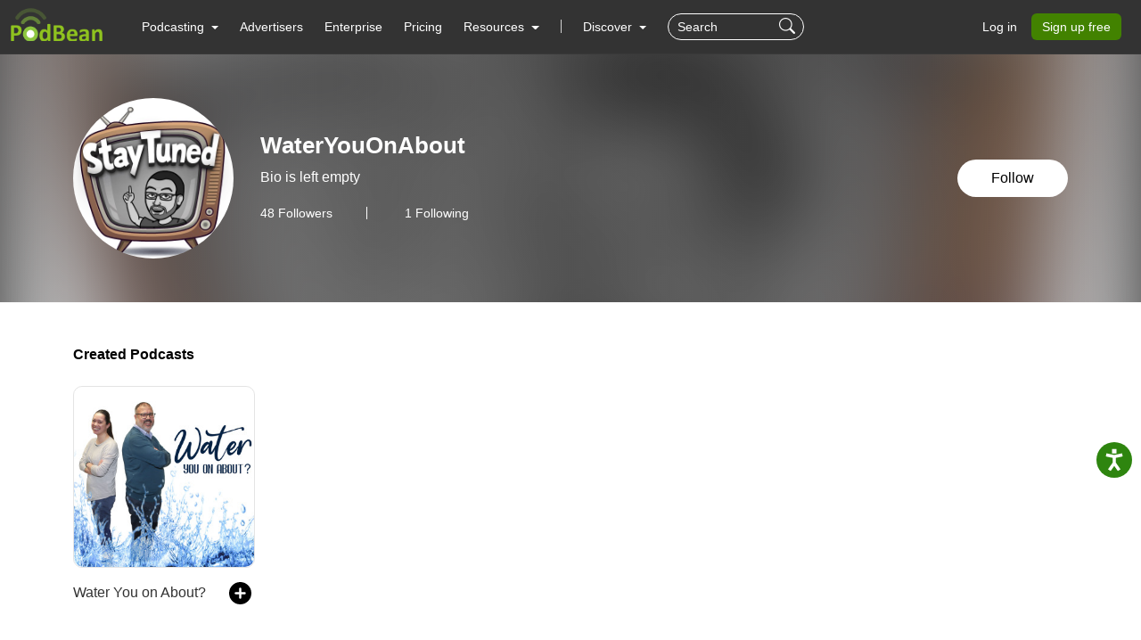

--- FILE ---
content_type: text/html; charset=UTF-8
request_url: https://www.podbean.com/user-j1M395idpun0
body_size: 15913
content:
<!DOCTYPE html>
<html lang="en-US">
<head>
    <style>
   #termly-code-snippet-support .t-preference-modal .t-declineAllButton{ background-color: #999999 !important; }
</style>
<script>
window.TERMLY_CUSTOM_BLOCKING_MAP = {"podbean.com":"essential"};
</script>
<script
  type="text/javascript"
  src="https://app.termly.io/resource-blocker/38d8e12b-4247-4845-8985-48092f9de8fe?autoBlock=on"
></script>    <!-- Google Tag Manager -->
<script>(function(w,d,s,l,i){w[l]=w[l]||[];w[l].push({'gtm.start':
new Date().getTime(),event:'gtm.js'});var f=d.getElementsByTagName(s)[0],
j=d.createElement(s),dl=l!='dataLayer'?'&l='+l:'';j.async=true;j.src=
'https://www.googletagmanager.com/gtm.js?id='+i+dl;f.parentNode.insertBefore(j,f);
})(window,document,'script','dataLayer','GTM-PL9NZQ4');</script>
<!-- End Google Tag Manager -->    <!-- X conversion tracking base code -->
<script>
!function(e,t,n,s,u,a){e.twq||(s=e.twq=function(){s.exe?s.exe.apply(s,arguments):s.queue.push(arguments);
},s.version='1.1',s.queue=[],u=t.createElement(n),u.async=!0,u.src='https://static.ads-twitter.com/uwt.js',
a=t.getElementsByTagName(n)[0],a.parentNode.insertBefore(u,a))}(window,document,'script');
twq('config','ob9oc');
</script>
<!-- End X conversion tracking base code -->    <meta charset="UTF-8">
    <script async src="https://www.googletagmanager.com/gtag/js?id=AW-1065088025"></script>
<script>
  window.dataLayer = window.dataLayer || [];
  function gtag(){dataLayer.push(arguments);}
  gtag('js', new Date());

  gtag('config', 'AW-1065088025',{'allow_enhanced_conversions':true});
</script>    <meta http-equiv="X-UA-Compatible" content="IE=edge">
    <meta name="apple-mobile-web-app-capable" content="yes">
    <meta name="viewport" content="width=device-width, initial-scale=1.0, minimum-scale=1.0, maximum-scale=3.0">
        <title>User WaterYouOnAbout | Free Listening on Podbean App</title>
    <meta name="csrf-param" content="_csrf-wwwsite">
<meta name="csrf-token" content="XqUUOM83q8z36jg73zB-rLuowCUW7p-587gu5--N-owy4nxZom6cvcKAfVmGVEya4vikdS_f2f_G7Xejh_mOyA==">

<link href="https://cdnjs.cloudflare.com/ajax/libs/aos/2.3.4/aos.js" rel="preload" as="script" integrity="sha512-A7AYk1fGKX6S2SsHywmPkrnzTZHrgiVT7GcQkLGDe2ev0aWb8zejytzS8wjo7PGEXKqJOrjQ4oORtnimIRZBtw==" crossorigin="anonymous">
<link href="https://pbcdn1.podbean.com/fs1/site/js/daterangepicker/moment.min.js" rel="preload" as="script">
<link href="https://pbcdn1.podbean.com/fs1/site/js/lazysizes.min.js" rel="preload" as="script">
<link href="https://pbcdn1.podbean.com/fs1/site/js/clipboard/clipboard.min.js" rel="preload" as="script">
<link href="https://pbcdn1.podbean.com/fs1/site/js/layer/layer.js" rel="preload" as="script">
<link href="https://pbcdn1.podbean.com/fs1/site/css/iconfont2/iconfont.woff2?t=1730872170594" rel="preload" as="font" crossorigin="anonymous">
<link href="https://cdnjs.cloudflare.com/ajax/libs/bootstrap-icons/1.7.2/font/fonts/bootstrap-icons.woff2?30af91bf14e37666a085fb8a161ff36d" rel="preload" as="font" crossorigin="anonymous">
<link href="https://fonts.gstatic.com/s/inter/v18/UcC73FwrK3iLTeHuS_nVMrMxCp50SjIa1ZL7W0Q5nw.woff2" rel="preload" as="font" crossorigin="anonymous">
<link href="https://fonts.gstatic.com/s/opensans/v40/memvYaGs126MiZpBA-UvWbX2vVnXBbObj2OVTS-mu0SC55I.woff2" rel="preload" as="font" crossorigin="anonymous">
<link href="https://cdnjs.cloudflare.com/ajax/libs/webfont/1.6.28/webfontloader.js" rel="preload" as="script" integrity="sha512-v/wOVTkoU7mXEJC3hXnw9AA6v32qzpknvuUF6J2Lbkasxaxn2nYcl+HGB7fr/kChGfCqubVr1n2sq1UFu3Gh1w==" crossorigin="anonymous">
<link href="https://cdnjs.cloudflare.com/ajax/libs/jquery/3.6.0/jquery.min.js" rel="preload" as="script" integrity="sha512-894YE6QWD5I59HgZOGReFYm4dnWc1Qt5NtvYSaNcOP+u1T9qYdvdihz0PPSiiqn/+/3e7Jo4EaG7TubfWGUrMQ==" crossorigin="anonymous">
<link href="https://cdnjs.cloudflare.com/ajax/libs/bootstrap/5.1.3/js/bootstrap.bundle.min.js" rel="preload" as="script" integrity="sha512-pax4MlgXjHEPfCwcJLQhigY7+N8rt6bVvWLFyUMuxShv170X53TRzGPmPkZmGBhk+jikR8WBM4yl7A9WMHHqvg==" crossorigin="anonymous">
<link href="https://cdnjs.cloudflare.com/ajax/libs/aos/2.3.4/aos.js" rel="preload" as="script" integrity="sha512-A7AYk1fGKX6S2SsHywmPkrnzTZHrgiVT7GcQkLGDe2ev0aWb8zejytzS8wjo7PGEXKqJOrjQ4oORtnimIRZBtw==" crossorigin="anonymous">
<link href="https://pbcdn1.podbean.com/fs1/site/js/daterangepicker/moment.min.js" rel="preload" as="script">
<link href="https://pbcdn1.podbean.com/fs1/site/js/lazysizes.min.js" rel="preload" as="script">
<link href="https://pbcdn1.podbean.com/fs1/site/js/clipboard/clipboard.min.js" rel="preload" as="script">
<link href="https://pbcdn1.podbean.com/fs1/site/js/layer/layer.js" rel="preload" as="script">
<link href="https://fastfs1.podbean.com/site/js/yii.js" rel="preload" as="script">
<link href="/assets/88ca3dfe/jquery.pjax.js" rel="preload" as="script">
<link href="https://pbcdn1.podbean.com/fs1/site/www-v2/css/style.css?v=95" rel="stylesheet">
<link href="https://pbcdn1.podbean.com/fs1/site/www-v2/css/style-append.css?v=13" rel="stylesheet">
<script src="https://www.googletagmanager.com/gtag/js?id=G-TP93LLY3WQ" async></script>
<script>window.dataLayer = window.dataLayer || [];
function gtag(){dataLayer.push(arguments);}
gtag('js', new Date());

gtag('config', 'G-TP93LLY3WQ');
</script></head>
<body data-bs-theme="light">
<!-- Google Tag Manager (noscript) -->
<noscript><iframe src="https://www.googletagmanager.com/ns.html?id=GTM-PL9NZQ4"
height="0" width="0" style="display:none;visibility:hidden"></iframe></noscript>
<!-- End Google Tag Manager (noscript) --><div class="wrap">
    
<nav class="navbar fixed-top navbar-expand-lg navbar-light new-header  ">
  <div class="container-fluid" id="header-menu-load">
    <a class="navbar-brand" href="https://www.podbean.com">
      <img src="//pbcdn1.podbean.com/fs1/site/images/logo-img2.png" width="306" height="114" alt="podbean">    </a>
          <button  class="navbar-toggler border-0 mobile-dashboard" type="button" data-bs-toggle="collapse" data-bs-target="#navbarSupportedContent" aria-controls="navbarSupportedContent" aria-expanded="false" aria-label="Toggle navigation">
     <i class="bi bi-list fs-2 text-white"></i>
    </button>
      
      <button id="mobile-search-icon" class="navbar-toggler mobile-search-icon border-0 text-white" type="button" title="Search">
       <i class="bi bi-search fs-18"></i>
      </button>
      <!-- mobile search -->
        <form id="mobile-search-form" class="d-flex d-block d-lg-none bg-dark w-100 position-absolute px-3 close-search-form" action="https://www.podbean.com/site/search/index" method="get">        <div class="search-box d-flex">
          <input name="v" type="text" class="form-control me-2 bg-transparent text-white" placeholder="Search" title="Keywords">
          <button type="submit" class="btn btn-link text-white"><i class="bi bi-search fs-18"></i></button>
          <button title="Search" class="btn btn-link text-white cancel" @click="toggleHeaderMobileSearch" type="button">
            <i class="pbicon pbFont-searchclose fs-16"></i>
          </button>
        </div>
       </form>
    <div class="collapse navbar-collapse" id="navbarSupportedContent">
    <ul class="navbar-nav me-auto mb-4 mb-lg-0">
        <li class="nav-item dropdown">
      <a class="nav-link  active dropdown-toggle" href="#" id="navbarDropdown1" role="button" data-bs-toggle="dropdown" aria-expanded="false">
       <span>Podcasting</span>
        <i class="bi bi-chevron-down d-block d-lg-none"></i>
      </a>
      <ul class="dropdown-menu" aria-labelledby="navbarDropdown1">
        <div class="all-down-menu">
            <div class="dropdown-submenu">
                <li class="list-items pe-md-4 pe-lg-5">
                    <span class="dropdown-sub-title d-block fs-18 fw-600 mb-md-1 mb-lg-3">Podcast Features</span>
                    <ul class="list-unstyled">
                        <li>
                            <a class="dropdown-item bg-transparent " href="https://www.podbean.com/podcast-hosting-features">
                                <span>Podcast Hosting</span>
                                <p>Start your podcast with all the features you need.</p>
                            </a>
                        </li>
                        <li>
                            <a class="dropdown-item bg-transparent " href="https://www.podbean.com/podcast-ai">
                                <span>Podbean AI</span>
                                <p>AI-Enhanced Audio Quality and Content Generation.</p>
                            </a>
                        </li>


                        <li>
                            <a class="dropdown-item bg-transparent " href="https://www.podbean.com/blog-to-podcast">
                                <span>Blog to Podcast</span>
                                <p>Repurpose your blog into an engaging podcast.</p>
                            </a>
                        </li>
                        <li>
                            <a class="dropdown-item bg-transparent " href="https://www.podbean.com/youtube-to-podcast">
                               <span> Video to Podcast</span>
                                <p>Convert YouTube playlists to podcasts, videos to audios.</p>
                            </a>
                        </li>
                    </ul>
                </li>

                <li class="list-items pe-md-4 pe-lg-5">
                    <span class="dropdown-sub-title d-block fs-18 fw-600 mb-md-1 mb-lg-3">Monetization</span>
                    <ul class="list-unstyled">
                        <li>
                            <a class="dropdown-item bg-transparent " href="https://sponsorship.podbean.com/podcasters">
                                <span>Ads Marketplace</span>
                                <p>Join Ads Marketplace to earn through podcast sponsorships.</p>
                            </a>
                        </li>
                        <li>
                            <a class="dropdown-item bg-transparent"  href="https://podads.podbean.com">
                                <span>PodAds</span>
                                <p>Manage your ads with dynamic ad insertion capability.</p>
                            </a>
                        </li>
                        <li>
                            <a class="dropdown-item bg-transparent " href="https://www.podbean.com/apple-podcasts-subscriptions">
                                <span>Apple Podcasts Subscriptions Integration</span>
                                <p>Monetize with Apple Podcasts Subscriptions via Podbean.</p>
                            </a>
                        </li>
                        <li>
                            <a class="dropdown-item bg-transparent " href="https://www.podbean.com/livestream">
                               <span> Live Streaming</span>
                                <p>Earn rewards and recurring income from Fan Club membership.</p>
                            </a>
                        </li>
                    </ul>
                </li>

                <li class="list-items">
                    <span class="dropdown-sub-title d-block fs-18 fw-600 mb-md-1 mb-lg-3">Podbean App</span>
                    <ul class="list-unstyled">
                        <li>
                            <a class="dropdown-item bg-transparent " href="https://www.podbean.com/audio-recorder">
                                <span>Podcast Studio</span>
                                <p>Easy-to-use audio recorder app.</p>
                            </a>
                        </li>
                        <li>
                            <a class="dropdown-item bg-transparent " href="https://www.podbean.com/podcast-app-iphone-android-mobile">
                                <span>Podcast App</span>
                                <p>The best podcast player & podcast app.</p>
                            </a>
                        </li>
                    </ul>
                </li>
            </div>
        </div>
      </ul>
    </li>

    <li class="nav-item">
      <a class="nav-link" href="https://sponsorship.podbean.com">Advertisers</a>
    </li>
    <li class="nav-item">
      <a class="nav-link" href="https://www.podbean.com/enterprise/enterprise-podcast-solution">Enterprise</a>
    </li>
    <li class="nav-item">
      <a class="nav-link" href="https://www.podbean.com/podcast-hosting-pricing">Pricing</a>
    </li>
    <li class="nav-item dropdown resources-dropdown">
            <a class="nav-link dropdown-toggle" href="#" id="navbarDropdown2" role="button" data-bs-toggle="dropdown" aria-expanded="false">
                <span>Resources</span>
                <i class="bi bi-chevron-down d-block d-lg-none"></i>
            </a>
            <ul class="dropdown-menu" aria-labelledby="navbarDropdown2">
                <div class="all-down-menu">
                    <div class="dropdown-submenu">
                        <li class="list-items pe-md-4 pe-lg-5">
                            <span class="dropdown-sub-title d-block fs-18 fw-600 mb-md-1 mb-lg-3">Help and Support</span>
                            <ul class="list-unstyled">
                                <li>
                                    <a class="dropdown-item bg-transparent" target="_blank" href="https://help.podbean.com/support/home" rel="noopener noreferrer">
                                        <span>Help Center</span>
                                        <p>Get the answers and support you need.</p>
                                    </a>
                                </li>
                                <li>
                                    <a class="dropdown-item bg-transparent "  href="https://www.podbean.com/podcast-academy">
                                        <span>Podbean Academy</span>
                                        <p>Resources and guides to launch, grow, and monetize podcast.</p>
                                    </a>
                                </li>
                                <li>
                                    <a class="dropdown-item bg-transparent" href="https://blog.podbean.com/">
                                        <span>Podbean Blog</span>
                                        <p>Stay updated with the latest podcasting tips and trends.</p>
                                    </a>
                                </li>
                                <li>
                                    <a class="dropdown-item bg-transparent " href="https://www.podbean.com/new-features">
                                       <span> What’s New</span>
                                        <p>Check out our newest and recently released features!</p>
                                    </a>
                                </li>
                                <li>
                                    <a class="dropdown-item bg-transparent" href="https://podcast.podbean.com/">
                                        <span>Podcasting Smarter</span>
                                        <p>Podcast interviews, best practices, and helpful tips.</p>
                                    </a>
                                </li>
                            </ul>
                        </li>
                        <!-- popular-topics -->
                        <li class="list-items popular-topics-items">
                            <span class="dropdown-sub-title d-block fs-18 fw-600 mb-md-1 mb-lg-3">Popular Topics</span>
                            <ul class="list-unstyled">
                                <li>
                                    <a class="dropdown-item bg-transparent " target="_blank" rel="noopener noreferrer" href="https://www.podbean.com/how-to-start-a-podcast">
                                        <span>How to Start a Podcast</span>
                                        <p>The step-by-step guide to start your own podcast.</p>
                                    </a>
                                </li>
                                <li>
                                    <a class="dropdown-item bg-transparent " target="_blank" rel="noopener noreferrer" href="https://www.podbean.com/how-to-start-a-live-podcast">
                                        <span>How to Start a Live Podcast</span>
                                        <p>Create the best live podcast and engage your audience.</p>
                                    </a>
                                </li>
                                <li>
                                    <a class="dropdown-item bg-transparent " target="_blank" rel="noopener noreferrer" href="https://www.podbean.com/how-to-monetize-a-podcast">
                                        <span>How to Monetize a Podcast</span>
                                        <p>Tips on making the decision to monetize your podcast.</p>
                                    </a>
                                </li>
                                <li>
                                    <a class="dropdown-item bg-transparent " target="_blank" rel="noopener noreferrer" href="https://www.podbean.com/how-to-promote-your-podcast">
                                        <span>How to Promote Your Podcast</span>
                                        <p>The best ways to get more eyes and ears on your podcast.
                                        </p>
                                    </a>
                                </li>
                                <li>
                                    <a class="dropdown-item bg-transparent " target="_blank" rel="noopener noreferrer" href="https://www.podbean.com/guide-to-podcast-advertising">
                                        <span>Podcast Advertising 101</span>
                                        <p>Everything you need to know about podcast advertising.</p>
                                    </a>
                                </li>
                                <li>
                                    <a class="dropdown-item bg-transparent " target="_blank" rel="noopener noreferrer" href="https://www.podbean.com/mobile-podcast-recording-guide">
                                        <span>Mobile Podcast Recording Guide</span>
                                        <p>The ultimate guide to recording a podcast on your phone.</p>
                                    </a>
                                </li>
                                <li>
                                    <a class="dropdown-item bg-transparent " target="_blank" rel="noopener noreferrer" href="https://www.podbean.com/how-to-record-your-podcast">
                                        <span>How to Use Group Recording</span>
                                        <p>Steps to set up and use group recording in the Podbean app.</p>
                                    </a>
                                </li>
                            </ul>
                        </li>

                    </div>
                </div>

            </ul>
        </li>
                          <li><span class="line"></span></li>
        <li id="discover" class="nav-item dropdown d-none d-lg-block">
      <a class="nav-link dropdown-toggle discover" href="https://www.podbean.com/all" id="navbarDropdown3" role="button" data-bs-toggle="dropdown" aria-expanded="false">
        Discover
      </a>
      <a class="nav-link discover mobile d-none" href="https://www.podbean.com/all">
        Discover
      </a>
      <ul class="dropdown-menu cc-login-left-menu" aria-labelledby="navbarDropdown3">
        <div class="all-down-menu">
           <div class="dropdown-submenu">
               <ul class="all-submenu d-flex">
                              <li class="list-item">
                    <ul class="list-item-detail">
                                                        <li class="item-menu"> <a class="title text-decoration-none" href="https://www.podbean.com/all">All</a></li>
                                                            <li class="item-menu"> <a class="title text-decoration-none" href="https://www.podbean.com/arts-podcasts">Arts</a></li>
                                                            <li class="item-menu"> <a class="title text-decoration-none" href="https://www.podbean.com/business-podcasts">Business</a></li>
                                                            <li class="item-menu"> <a class="title text-decoration-none" href="https://www.podbean.com/comedy-podcasts">Comedy</a></li>
                                                            <li class="item-menu"> <a class="title text-decoration-none" href="https://www.podbean.com/education-podcasts">Education</a></li>
                                                </ul>
                  </li>
                                  <li class="list-item">
                    <ul class="list-item-detail">
                                                        <li class="item-menu"> <a class="title text-decoration-none" href="https://www.podbean.com/fiction-podcasts">Fiction</a></li>
                                                            <li class="item-menu"> <a class="title text-decoration-none" href="https://www.podbean.com/government-podcasts">Government</a></li>
                                                            <li class="item-menu"> <a class="title text-decoration-none" href="https://www.podbean.com/health-and-fitness-podcasts">Health & Fitness</a></li>
                                                            <li class="item-menu"> <a class="title text-decoration-none" href="https://www.podbean.com/history-podcasts">History</a></li>
                                                            <li class="item-menu"> <a class="title text-decoration-none" href="https://www.podbean.com/kids-and-family-podcasts">Kids & Family</a></li>
                                                </ul>
                  </li>
                                  <li class="list-item">
                    <ul class="list-item-detail">
                                                        <li class="item-menu"> <a class="title text-decoration-none" href="https://www.podbean.com/leisure-podcasts">Leisure</a></li>
                                                            <li class="item-menu"> <a class="title text-decoration-none" href="https://www.podbean.com/music-podcasts">Music</a></li>
                                                            <li class="item-menu"> <a class="title text-decoration-none" href="https://www.podbean.com/news-podcasts">News</a></li>
                                                            <li class="item-menu"> <a class="title text-decoration-none" href="https://www.podbean.com/religion-and-spirituality-podcasts">Religion & Spirituality</a></li>
                                                            <li class="item-menu"> <a class="title text-decoration-none" href="https://www.podbean.com/science-podcasts">Science</a></li>
                                                </ul>
                  </li>
                                  <li class="list-item">
                    <ul class="list-item-detail">
                                                        <li class="item-menu"> <a class="title text-decoration-none" href="https://www.podbean.com/society-and-culture-podcasts">Society & Culture</a></li>
                                                            <li class="item-menu"> <a class="title text-decoration-none" href="https://www.podbean.com/sports-podcasts">Sports</a></li>
                                                            <li class="item-menu"> <a class="title text-decoration-none" href="https://www.podbean.com/technology-podcasts">Technology</a></li>
                                                            <li class="item-menu"> <a class="title text-decoration-none" href="https://www.podbean.com/true-crime-podcasts">True Crime</a></li>
                                                            <li class="item-menu"> <a class="title text-decoration-none" href="https://www.podbean.com/tv-and-film-podcasts">TV & Film</a></li>
                                                </ul>
                  </li>
                                  <li class="list-item">
                    <ul class="list-item-detail">
                                                        <li class="item-menu"> <a class="title text-decoration-none" href="https://www.podbean.com/live-list">Live <ul class="aubox live-animation">
                            <li class="au1 auItem"></li>
                            <li class="au4 auItem"></li>
                            <li class="au5 auItem"></li>
                      </ul></a></li>
                                                </ul>
                  </li>
                        </ul>
        </div>
        </div>
      </ul>
    </li>
      
   <form id="search-form" class="d-flex d-none d-lg-block" action="https://www.podbean.com/site/search/index" method="get"><div class="search-box d-flex">
  <input name="v" type="text" class="form-control me-2 bg-transparent text-white" placeholder="Search" title="Keywords">
  <button title="Search" type="submit" class="btn btn-link text-white"><i class="bi bi-search fs-18"></i></button>
</div>
</form>  </ul>
      <ul class="nav login nav-pills">
    <li class="nav-item">
      <a class="nav-link login-link" href="https://www.podbean.com/login">Log in</a>
    </li>
    <li class="nav-item">
      <a class="nav-link active btn-green" aria-current="page" href="https://www.podbean.com/site/user/register">Sign up free</a>
    </li>
<!--    <li class="nav-item"><a class="nav-link active btn-red" href="https://www.podbean.com/careers"><i class="icon pbicon pbFont-laba"></i>Hiring</a></li>-->
  </ul>
    </div>
      </div>
</nav>


    <div class="page">
        <script type="text/javascript">
  document.addEventListener('error', function(e){
    if(e.target.nodeName == 'IMG'){e.target.src = '/images/placeholder.png';}
  }, true);
</script>
<div class="user-profile-page pdt60 pb-5 mb-5">
    <div class="user-profile-info position-relative overflow-hidden">
        <div class="user-img">
            <div class="user-logo-bg">
                <img
                    class="media-object w-100 lazyload"
                    src="//pbcdn1.podbean.com/imglogo/image-logo/9024470/IMG_3366.jpg"
                    alt="Profile logo" />
            </div>
            <div class="bg-mask position-absolute top-0"></div>
        </div>
        <div
            class="container position-absolute top-50 start-50 translate-middle">
            <div
                class="d-flex align-content-md-center position-relative profile-info-content">
                <img
                    class="user-logo flex-shrink-0 rounded-circle lazyload"
                    src="//pbcdn1.podbean.com/imglogo/image-logo/9024470/IMG_3366.jpg"
                    alt="Profile logo" />
                <div
                    class="user-detail w-100 d-md-flex align-items-center justify-content-between flex-shrink-1">
                    <div class="user-detail-info flex-shrink-1 me-md-3">
                        <h5 class="user-name fw-bolder mt-0">
                            WaterYouOnAbout                        </h5>
                        <p class="text-two-line">
                            Bio is left empty                        </p>
                        <div class="follower-following-count">
                            <a class="follower text-decoration-none text-white d-inline-block lh-1 fs-14" href="#follower-section">
                                <span id="user-follower-count" data-count="48">48</span> Followers
                            </a>
                            <a class="following text-decoration-none text-white d-inline-block lh-1 fs-14" href="#following-section">
                              1 Following
                            </a>
                        </div>
                    </div>
                    <div class="button-stats text-md-end pt-3 pt-md-0">
                                                    <a class="btn br-50 follow-user-btn follow-owner-btn follower btn-follow" href="https://www.podbean.com/login?return=https%253A%252F%252Fwww.podbean.com%252Fuser-j1M395idpun0&rts=1470edc664a42996213b203952e4a2ec61e7c33b" id="j1M395idpun0">
                                Follow                            </a>
                                           </div>
                </div>
            </div>
        </div>
    </div>
    <div class="cc-profile-podcast-list user-profile-created-podcasts container py-5">
        <div
            class="cc-title d-flex align-items-center justify-content-between">
            <h2 class="fs-16 fw-bold mb-0 text-000">Created Podcasts</h2>
        </div>
                    <div class="row row-cols-2 row-cols-lg-5 row-cols-md-4 g-3 g-xl-4">
                            <div class="col">
                    <div class="card border-0 h-100">
                        <div class="user-img-info br-10 position-relative overflow-hidden">
                            <a href="https://wateryouonabout.podbean.com" target="_blank" rel="noopener noreferrer">
                                <img class="card-img-top br-10 object-fit-cover lazyload"
                                     src="//pbcdn1.podbean.com/imglogo/image-logo/9024470/wateryouonabout_300x300.jpg"
                                     alt="Water You on About?" />
                            </a>
                                                                                </div>
                        <div class="card-body d-flex justify-content-between px-0">
                            <a class="card-title text-333 cc-link text-decoration-none text-truncate mb-0 me-3"
                                    href="https://wateryouonabout.podbean.com"
                                    rel="noopener noreferrer"
                                    target="_blank">
                                Water You on About?                            </a>

                            <div class="btn-group dropstart">
                                                                                                            <a class="btn bg-transparent py-0 px-1 lh-1 follow-podcast-btn follower" data-blog-id="9024470" href="https://www.podbean.com/login?return=https%253A%252F%252Fwww.podbean.com%252Fuser-j1M395idpun0&rts=1470edc664a42996213b203952e4a2ec61e7c33b"
                                           data-bs-toggle="tooltip"
                                           data-bs-placement="top"
                                           data-bs-title="Follow the podcast"
                                        >
                                            <svg class="following-icon d-none" xmlns="http://www.w3.org/2000/svg" width="25" height="25" viewBox="0 0 25 25">
                                                <path id="icon_following" d="M12.5,25A12.5,12.5,0,1,1,25,12.5,12.5,12.5,0,0,1,12.5,25ZM19.844,8.052a1.311,1.311,0,0,0-1.7.186l-6.592,6.137-3.23-2.892a1.319,1.319,0,0,0-1.719,0,1.009,1.009,0,0,0,0,1.538l4.294,3.847a1.319,1.319,0,0,0,1.719,0,1.012,1.012,0,0,0,.127-.172l.011-.011,7.309-7.1a1.014,1.014,0,0,0-.214-1.533Z"></path>
                                            </svg>
                                            <svg class="follow-icon " xmlns="http://www.w3.org/2000/svg" width="25" height="25" viewBox="0 0 25 25">
                                                <path id="icon_flower" d="M11.25,11.25H7.5a1.25,1.25,0,1,0,0,2.5h3.75V17.5a1.25,1.25,0,0,0,2.5,0V13.75H17.5a1.25,1.25,0,1,0,0-2.5H13.75V7.5a1.25,1.25,0,1,0-2.5,0v3.75ZM12.5,25A12.5,12.5,0,1,1,25,12.5,12.5,12.5,0,0,1,12.5,25Z"></path>
                                            </svg>
                                        </a>
                                                                                                </div>
                        </div>
                    </div>
                </div>
                                </div>
            </div>
    <div class="user-profile-livestream container pb-5">
        <div
            class="cc-title d-flex align-items-center justify-content-between">
            <h2 class="fs-16 fw-bold mb-0 text-000">Started Livestream</h2>
        </div>
                    <div class="cc-empty text-center pt-2 pb-4">
                <i class="pbicon pbicon pbFont-Icon-zhibozhong d-block lh-1"></i>
                <p class="fs-14 text-gray">
                    The user hasn't created any livestreams yet.                </p>
                            </div>
            </div>

                <!--Purchased Podcasts -->
        <!-- Liked Episodes -->
    <div class="user-profile-like-episode container py-5">
                    <div class="cc-title d-flex align-items-center justify-content-between">
                <h2 class="fs-16 fw-bold mb-0 text-000">Liked Episodes
            </div>
            <div class="cc-empty text-center pt-2 pb-4">
            <i class="pbicon pbFont-ic_song_like d-block lh-1"></i>
            <p class="fs-14 text-gray pt-2">
                The user hasn't liked any episodes yet.            </p>
                    </div>
            </div>
    <!-- Followed Podcasts -->
    <div class="cc-profile-podcast-list user-profile-followed-podcasts container pt-5">
                    <div id="followed-podcast-list" data-pjax-container="" data-pjax-timeout="10000">            <div id="followed-podcast-list-view"><div class="cc-title d-flex align-items-center justify-content-between">
                <h2 class="fs-16 fw-bold mb-0 text-000">Followed Podcasts: 1</h2>
                
            </div><div class="row row-cols-2 row-cols-lg-5 row-cols-md-4 g-3 g-xl-4"><div data-key="0"><div class="col" data-target-id='9024470' data-target-type='pbblog'>
    <div class="card border-0 h-100">
        <div
            class="user-img-info br-10 position-relative overflow-hidden">
            <a
                class="cc-logo"
                href="https://wateryouonabout.podbean.com"
                target="_blank"
                rel="noopener noreferrer">
                <img
                    class="card-img-top br-10 object-fit-cover lazyload"
                    src="//pbcdn1.podbean.com/imglogo/image-logo/9024470/wateryouonabout_300x300.jpg"
                    alt="User Podcast Logo" />
            </a>
        </div>
        <div class="card-body d-flex justify-content-between px-0">
            <a
                class="card-title text-333 cc-link text-decoration-none text-truncate mb-0 me-3"
                href="https://wateryouonabout.podbean.com"
                rel="noopener noreferrer"
                target="_blank">
                Water You on About?            </a>
                        <a
                href="https://www.podbean.com/login?return=https%253A%252F%252Fwww.podbean.com%252Fuser-j1M395idpun0&rts=1470edc664a42996213b203952e4a2ec61e7c33b"
                data-blog-id="9024470"                class="btn bg-transparent py-0 px-1 lh-1 follow-podcast-btn follower"
                data-bs-toggle="tooltip"
                data-bs-placement="top"
                data-bs-title="Follow the podcast"
            >
                <svg class="following-icon d-none"
                        xmlns="http://www.w3.org/2000/svg"
                        width="25"
                        height="25"
                        viewBox="0 0 25 25">
                    <path id="icon_following" d="M12.5,25A12.5,12.5,0,1,1,25,12.5,12.5,12.5,0,0,1,12.5,25ZM19.844,8.052a1.311,1.311,0,0,0-1.7.186l-6.592,6.137-3.23-2.892a1.319,1.319,0,0,0-1.719,0,1.009,1.009,0,0,0,0,1.538l4.294,3.847a1.319,1.319,0,0,0,1.719,0,1.012,1.012,0,0,0,.127-.172l.011-.011,7.309-7.1a1.014,1.014,0,0,0-.214-1.533Z"></path>
                </svg>
                <svg
                    class="follow-icon "
                    xmlns="http://www.w3.org/2000/svg"
                    width="25"
                    height="25"
                    viewBox="0 0 25 25">
                    <path id="icon_flower" d="M11.25,11.25H7.5a1.25,1.25,0,1,0,0,2.5h3.75V17.5a1.25,1.25,0,0,0,2.5,0V13.75H17.5a1.25,1.25,0,1,0,0-2.5H13.75V7.5a1.25,1.25,0,1,0-2.5,0v3.75ZM12.5,25A12.5,12.5,0,1,1,25,12.5,12.5,12.5,0,0,1,12.5,25Z"></path>
                </svg>
            </a>
        </div>
    </div>
</div></div></div><div class="pagination-item"></div></div>            </div>            </div>
    <!-- Followers  -->
    <div class="user-profile-followers container mt-5 pt-5" id="follower-section">
                    <div id="follower-list" data-pjax-container="" data-pjax-timeout="10000">            <div id="follower-list-view"><div class="cc-title d-flex align-items-center justify-content-between pt-4">
                <h2 class="fs-16 fw-bold mb-0 text-000">Followers: 48</h2>
                <ul class="btn-toolbar btn-group pagination mb-0"><li class="pre btn btn-outline-secondary disabled"><span><i class="bi bi-chevron-left"></i></span></li>
<li class="next btn btn-outline-secondary"><a class="" href="/user-j1M395idpun0?page=2&amp;pageSize=30" data-page="1"><i class="bi bi-chevron-right"></i></a></li></ul>
            </div><div class="list row g-3 g-md-4"><div class="list-item" data-key="0"><a class="user-logo cc-logo col d-inline-block br-50 follow-profile-img"
    href="https://www.podbean.com/user-WKXNRqT0puz9"
    data-id="WKXNRqT0puz9"
    data-user-id="WKXNRqT0puz9"
    data-profile-url="https://www.podbean.com/user-WKXNRqT0puz9"
    data-photo="//pbcdn1.podbean.com/img/profiles_head.png"
    data-nick-name="xpmdhfpy"
    data-bio=""
    data-follower-count="0"
    data-following-count="1"
    data-is-followed-user="0"
    data-is-self=""
    rel="noopener noreferrer"
    target="_blank">
    <img
        class="br-50 object-fit-cover lazyload"
        src="//pbcdn1.podbean.com/img/profiles_head.png"
        alt="xpmdhfpy" />
</a></div>
<div class="list-item" data-key="1"><a class="user-logo cc-logo col d-inline-block br-50 follow-profile-img"
    href="https://www.podbean.com/user-6m6K5dTzDun3"
    data-id="6m6K5dTzDun3"
    data-user-id="6m6K5dTzDun3"
    data-profile-url="https://www.podbean.com/user-6m6K5dTzDun3"
    data-photo="//pbcdn1.podbean.com/img/profiles_head.png"
    data-nick-name="sxamdymk"
    data-bio=""
    data-follower-count="0"
    data-following-count="1"
    data-is-followed-user="0"
    data-is-self=""
    rel="noopener noreferrer"
    target="_blank">
    <img
        class="br-50 object-fit-cover lazyload"
        src="//pbcdn1.podbean.com/img/profiles_head.png"
        alt="sxamdymk" />
</a></div>
<div class="list-item" data-key="2"><a class="user-logo cc-logo col d-inline-block br-50 follow-profile-img"
    href="https://www.podbean.com/user-N1jLmGC0Kuk7"
    data-id="N1jLmGC0Kuk7"
    data-user-id="N1jLmGC0Kuk7"
    data-profile-url="https://www.podbean.com/user-N1jLmGC0Kuk7"
    data-photo="//pbcdn1.podbean.com/img/profiles_head.png"
    data-nick-name="cudbvrpi"
    data-bio=""
    data-follower-count="0"
    data-following-count="1"
    data-is-followed-user="0"
    data-is-self=""
    rel="noopener noreferrer"
    target="_blank">
    <img
        class="br-50 object-fit-cover lazyload"
        src="//pbcdn1.podbean.com/img/profiles_head.png"
        alt="cudbvrpi" />
</a></div>
<div class="list-item" data-key="3"><a class="user-logo cc-logo col d-inline-block br-50 follow-profile-img"
    href="https://www.podbean.com/user-Ro7bybu3jC2m"
    data-id="Ro7bybu3jC2m"
    data-user-id="Ro7bybu3jC2m"
    data-profile-url="https://www.podbean.com/user-Ro7bybu3jC2m"
    data-photo="//pbcdn1.podbean.com/img/profiles_head.png"
    data-nick-name="Jenny"
    data-bio=""
    data-follower-count="0"
    data-following-count="1"
    data-is-followed-user="0"
    data-is-self=""
    rel="noopener noreferrer"
    target="_blank">
    <img
        class="br-50 object-fit-cover lazyload"
        src="//pbcdn1.podbean.com/img/profiles_head.png"
        alt="Jenny" />
</a></div>
<div class="list-item" data-key="4"><a class="user-logo cc-logo col d-inline-block br-50 follow-profile-img"
    href="https://www.podbean.com/user-oOoo7gf0purw"
    data-id="oOoo7gf0purw"
    data-user-id="oOoo7gf0purw"
    data-profile-url="https://www.podbean.com/user-oOoo7gf0purw"
    data-photo="//pbcdn1.podbean.com/imglogo/image-logo/19260783/ACg8ocIyAh8A_ryeD7DyfeimiPQ_cKymcIHtXhgpszTRpOZZ6uhtcZ_I=s96-c.jpg"
    data-nick-name="BichTrang Tran"
    data-bio=""
    data-follower-count="0"
    data-following-count="1"
    data-is-followed-user="0"
    data-is-self=""
    rel="noopener noreferrer"
    target="_blank">
    <img
        class="br-50 object-fit-cover lazyload"
        src="//pbcdn1.podbean.com/imglogo/image-logo/19260783/ACg8ocIyAh8A_ryeD7DyfeimiPQ_cKymcIHtXhgpszTRpOZZ6uhtcZ_I=s96-c.jpg"
        alt="BichTrang Tran" />
</a></div>
<div class="list-item" data-key="5"><a class="user-logo cc-logo col d-inline-block br-50 follow-profile-img"
    href="https://www.podbean.com/user-JqqrP5c2gI3G"
    data-id="JqqrP5c2gI3G"
    data-user-id="JqqrP5c2gI3G"
    data-profile-url="https://www.podbean.com/user-JqqrP5c2gI3G"
    data-photo="//pbcdn1.podbean.com/imglogo/image-logo/19218946/ACg8ocKkvVfVlmSYzlpLYYdy0K0ZO13DBFsvfd9PqBqb_6A48JOQ894=s96-c.png"
    data-nick-name="Aneena Sebastian"
    data-bio=""
    data-follower-count="0"
    data-following-count="1"
    data-is-followed-user="0"
    data-is-self=""
    rel="noopener noreferrer"
    target="_blank">
    <img
        class="br-50 object-fit-cover lazyload"
        src="//pbcdn1.podbean.com/imglogo/image-logo/19218946/ACg8ocKkvVfVlmSYzlpLYYdy0K0ZO13DBFsvfd9PqBqb_6A48JOQ894=s96-c.png"
        alt="Aneena Sebastian" />
</a></div>
<div class="list-item" data-key="6"><a class="user-logo cc-logo col d-inline-block br-50 follow-profile-img"
    href="https://www.podbean.com/user-WKKVaWU0puz9"
    data-id="WKKVaWU0puz9"
    data-user-id="WKKVaWU0puz9"
    data-profile-url="https://www.podbean.com/user-WKKVaWU0puz9"
    data-photo="//pbcdn1.podbean.com/imglogo/image-logo/19190939/ACg8ocKnF9-3SJ4b83R7WM3ndFQ-TlFcHDdwA5Z1RjwvFtANfVVfO4IbOA=s96-c.jpg"
    data-nick-name="Zhewang Tantai"
    data-bio=""
    data-follower-count="0"
    data-following-count="1"
    data-is-followed-user="0"
    data-is-self=""
    rel="noopener noreferrer"
    target="_blank">
    <img
        class="br-50 object-fit-cover lazyload"
        src="//pbcdn1.podbean.com/imglogo/image-logo/19190939/ACg8ocKnF9-3SJ4b83R7WM3ndFQ-TlFcHDdwA5Z1RjwvFtANfVVfO4IbOA=s96-c.jpg"
        alt="Zhewang Tantai" />
</a></div>
<div class="list-item" data-key="7"><a class="user-logo cc-logo col d-inline-block br-50 follow-profile-img"
    href="https://www.podbean.com/user-gxx6bbsk8uG0"
    data-id="gxx6bbsk8uG0"
    data-user-id="gxx6bbsk8uG0"
    data-profile-url="https://www.podbean.com/user-gxx6bbsk8uG0"
    data-photo="//pbcdn1.podbean.com/imglogo/image-logo/19179050/ACg8ocIi_isWlW-H_7i3jw8ATB7vPHx2xbqgPwdGFGnnXc2DvdycwQ=s96-c.png"
    data-nick-name="yujie yang"
    data-bio=""
    data-follower-count="0"
    data-following-count="1"
    data-is-followed-user="0"
    data-is-self=""
    rel="noopener noreferrer"
    target="_blank">
    <img
        class="br-50 object-fit-cover lazyload"
        src="//pbcdn1.podbean.com/imglogo/image-logo/19179050/ACg8ocIi_isWlW-H_7i3jw8ATB7vPHx2xbqgPwdGFGnnXc2DvdycwQ=s96-c.png"
        alt="yujie yang" />
</a></div>
<div class="list-item" data-key="8"><a class="user-logo cc-logo col d-inline-block br-50 follow-profile-img"
    href="https://www.podbean.com/user-jpp653tdpun0"
    data-id="jpp653tdpun0"
    data-user-id="jpp653tdpun0"
    data-profile-url="https://www.podbean.com/user-jpp653tdpun0"
    data-photo="//pbcdn1.podbean.com/img/profiles_head.png"
    data-nick-name="pupcajcr"
    data-bio=""
    data-follower-count="0"
    data-following-count="1"
    data-is-followed-user="0"
    data-is-self=""
    rel="noopener noreferrer"
    target="_blank">
    <img
        class="br-50 object-fit-cover lazyload"
        src="//pbcdn1.podbean.com/img/profiles_head.png"
        alt="pupcajcr" />
</a></div>
<div class="list-item" data-key="9"><a class="user-logo cc-logo col d-inline-block br-50 follow-profile-img"
    href="https://www.podbean.com/user-O1kX6JTa6uz2"
    data-id="O1kX6JTa6uz2"
    data-user-id="O1kX6JTa6uz2"
    data-profile-url="https://www.podbean.com/user-O1kX6JTa6uz2"
    data-photo="//pbcdn1.podbean.com/img/profiles_head.png"
    data-nick-name="jsubgcdr"
    data-bio=""
    data-follower-count="0"
    data-following-count="1"
    data-is-followed-user="0"
    data-is-self=""
    rel="noopener noreferrer"
    target="_blank">
    <img
        class="br-50 object-fit-cover lazyload"
        src="//pbcdn1.podbean.com/img/profiles_head.png"
        alt="jsubgcdr" />
</a></div>
<div class="list-item" data-key="10"><a class="user-logo cc-logo col d-inline-block br-50 follow-profile-img"
    href="https://www.podbean.com/user-xzr6YKS7gupo"
    data-id="xzr6YKS7gupo"
    data-user-id="xzr6YKS7gupo"
    data-profile-url="https://www.podbean.com/user-xzr6YKS7gupo"
    data-photo="//pbcdn1.podbean.com/imglogo/image-logo/16791771/AAcHTtdRN-ptTNEwH326C8Xj-OaMY8u6zKNvzQzbX8F41sQkW60=s96-c.jpg"
    data-nick-name="Claire H"
    data-bio=""
    data-follower-count="0"
    data-following-count="1"
    data-is-followed-user="0"
    data-is-self=""
    rel="noopener noreferrer"
    target="_blank">
    <img
        class="br-50 object-fit-cover lazyload"
        src="//pbcdn1.podbean.com/imglogo/image-logo/16791771/AAcHTtdRN-ptTNEwH326C8Xj-OaMY8u6zKNvzQzbX8F41sQkW60=s96-c.jpg"
        alt="Claire H" />
</a></div>
<div class="list-item" data-key="11"><a class="user-logo cc-logo col d-inline-block br-50 follow-profile-img"
    href="https://www.podbean.com/user-bODwdDs2jI7p"
    data-id="bODwdDs2jI7p"
    data-user-id="bODwdDs2jI7p"
    data-profile-url="https://www.podbean.com/user-bODwdDs2jI7p"
    data-photo="//pbcdn1.podbean.com/img/profiles_head.png"
    data-nick-name="wqgydwkc"
    data-bio=""
    data-follower-count="0"
    data-following-count="1"
    data-is-followed-user="0"
    data-is-self=""
    rel="noopener noreferrer"
    target="_blank">
    <img
        class="br-50 object-fit-cover lazyload"
        src="//pbcdn1.podbean.com/img/profiles_head.png"
        alt="wqgydwkc" />
</a></div>
<div class="list-item" data-key="12"><a class="user-logo cc-logo col d-inline-block br-50 follow-profile-img"
    href="https://www.podbean.com/user-wqxaXEHqgu83"
    data-id="wqxaXEHqgu83"
    data-user-id="wqxaXEHqgu83"
    data-profile-url="https://www.podbean.com/user-wqxaXEHqgu83"
    data-photo="//pbcdn1.podbean.com/imglogo/image-logo/14833382/AFdZucrJadVCneskWGg9a4RHwSnJpJVZUPPlzWxpXxmtzA=s96-c.jpg"
    data-nick-name="Jacob Sabu"
    data-bio=""
    data-follower-count="0"
    data-following-count="2"
    data-is-followed-user="0"
    data-is-self=""
    rel="noopener noreferrer"
    target="_blank">
    <img
        class="br-50 object-fit-cover lazyload"
        src="//pbcdn1.podbean.com/imglogo/image-logo/14833382/AFdZucrJadVCneskWGg9a4RHwSnJpJVZUPPlzWxpXxmtzA=s96-c.jpg"
        alt="Jacob Sabu" />
</a></div>
<div class="list-item" data-key="13"><a class="user-logo cc-logo col d-inline-block br-50 follow-profile-img"
    href="https://www.podbean.com/user-lxDxYpS8qTK2"
    data-id="lxDxYpS8qTK2"
    data-user-id="lxDxYpS8qTK2"
    data-profile-url="https://www.podbean.com/user-lxDxYpS8qTK2"
    data-photo="//pbcdn1.podbean.com/img/profiles_head.png"
    data-nick-name="oakwater"
    data-bio=""
    data-follower-count="0"
    data-following-count="1"
    data-is-followed-user="0"
    data-is-self=""
    rel="noopener noreferrer"
    target="_blank">
    <img
        class="br-50 object-fit-cover lazyload"
        src="//pbcdn1.podbean.com/img/profiles_head.png"
        alt="oakwater" />
</a></div>
<div class="list-item" data-key="14"><a class="user-logo cc-logo col d-inline-block br-50 follow-profile-img"
    href="https://www.podbean.com/user-1lM7GgsaAuDq"
    data-id="1lM7GgsaAuDq"
    data-user-id="1lM7GgsaAuDq"
    data-profile-url="https://www.podbean.com/user-1lM7GgsaAuDq"
    data-photo="//pbcdn1.podbean.com/imglogo/image-logo/12338406/AATXAJzb2K0j-hiUinQKZ-CMNR3CQcpWmLsxJmKerVjJ=s96-c.png"
    data-nick-name="ozgundogan83"
    data-bio=""
    data-follower-count="0"
    data-following-count="1"
    data-is-followed-user="0"
    data-is-self=""
    rel="noopener noreferrer"
    target="_blank">
    <img
        class="br-50 object-fit-cover lazyload"
        src="//pbcdn1.podbean.com/imglogo/image-logo/12338406/AATXAJzb2K0j-hiUinQKZ-CMNR3CQcpWmLsxJmKerVjJ=s96-c.png"
        alt="ozgundogan83" />
</a></div>
<div class="list-item" data-key="15"><a class="user-logo cc-logo col d-inline-block br-50 follow-profile-img"
    href="https://www.podbean.com/user-N3z0vOS0Kuk7"
    data-id="N3z0vOS0Kuk7"
    data-user-id="N3z0vOS0Kuk7"
    data-profile-url="https://www.podbean.com/user-N3z0vOS0Kuk7"
    data-photo="//pbcdn1.podbean.com/img/profiles_head.png"
    data-nick-name="fatosyazicioglu"
    data-bio=""
    data-follower-count="0"
    data-following-count="1"
    data-is-followed-user="0"
    data-is-self=""
    rel="noopener noreferrer"
    target="_blank">
    <img
        class="br-50 object-fit-cover lazyload"
        src="//pbcdn1.podbean.com/img/profiles_head.png"
        alt="fatosyazicioglu" />
</a></div>
<div class="list-item" data-key="16"><a class="user-logo cc-logo col d-inline-block br-50 follow-profile-img"
    href="https://www.podbean.com/user-3AXrO5uMoSJx"
    data-id="3AXrO5uMoSJx"
    data-user-id="3AXrO5uMoSJx"
    data-profile-url="https://www.podbean.com/user-3AXrO5uMoSJx"
    data-photo="//pbcdn1.podbean.com/img/profiles_head.png"
    data-nick-name="gzjgpfpv9p"
    data-bio=""
    data-follower-count="0"
    data-following-count="1"
    data-is-followed-user="0"
    data-is-self=""
    rel="noopener noreferrer"
    target="_blank">
    <img
        class="br-50 object-fit-cover lazyload"
        src="//pbcdn1.podbean.com/img/profiles_head.png"
        alt="gzjgpfpv9p" />
</a></div>
<div class="list-item" data-key="17"><a class="user-logo cc-logo col d-inline-block br-50 follow-profile-img"
    href="https://www.podbean.com/user-5E1kpzIqGugG"
    data-id="5E1kpzIqGugG"
    data-user-id="5E1kpzIqGugG"
    data-profile-url="https://www.podbean.com/user-5E1kpzIqGugG"
    data-photo="//pbcdn1.podbean.com/imglogo/image-logo/11868984/profilepic.jpg"
    data-nick-name="ravaldipa"
    data-bio=""
    data-follower-count="0"
    data-following-count="1"
    data-is-followed-user="0"
    data-is-self=""
    rel="noopener noreferrer"
    target="_blank">
    <img
        class="br-50 object-fit-cover lazyload"
        src="//pbcdn1.podbean.com/imglogo/image-logo/11868984/profilepic.jpg"
        alt="ravaldipa" />
</a></div>
<div class="list-item" data-key="18"><a class="user-logo cc-logo col d-inline-block br-50 follow-profile-img"
    href="https://www.podbean.com/user-6NVWE8IzDun3"
    data-id="6NVWE8IzDun3"
    data-user-id="6NVWE8IzDun3"
    data-profile-url="https://www.podbean.com/user-6NVWE8IzDun3"
    data-photo="//pbcdn1.podbean.com/imglogo/image-logo/10462241/AOh14GjdNpbReV3qwwwJPZOzs3tvp7UYXGPUyz8o56Z5=s96-c.jpg"
    data-nick-name="krystynahaq"
    data-bio=""
    data-follower-count="0"
    data-following-count="1"
    data-is-followed-user="0"
    data-is-self=""
    rel="noopener noreferrer"
    target="_blank">
    <img
        class="br-50 object-fit-cover lazyload"
        src="//pbcdn1.podbean.com/imglogo/image-logo/10462241/AOh14GjdNpbReV3qwwwJPZOzs3tvp7UYXGPUyz8o56Z5=s96-c.jpg"
        alt="krystynahaq" />
</a></div>
<div class="list-item" data-key="19"><a class="user-logo cc-logo col d-inline-block br-50 follow-profile-img"
    href="https://www.podbean.com/user-8EyNjEc2NIOG"
    data-id="8EyNjEc2NIOG"
    data-user-id="8EyNjEc2NIOG"
    data-profile-url="https://www.podbean.com/user-8EyNjEc2NIOG"
    data-photo="//pbcdn1.podbean.com/imglogo/image-logo/6956449/AAuE7mDuCiFrmErOPbhuB2PWH8qOXNn6hLIm0rDLckkK1w=s96-c.jpg"
    data-nick-name="zlilo8816"
    data-bio=""
    data-follower-count="0"
    data-following-count="2"
    data-is-followed-user="0"
    data-is-self=""
    rel="noopener noreferrer"
    target="_blank">
    <img
        class="br-50 object-fit-cover lazyload"
        src="//pbcdn1.podbean.com/imglogo/image-logo/6956449/AAuE7mDuCiFrmErOPbhuB2PWH8qOXNn6hLIm0rDLckkK1w=s96-c.jpg"
        alt="zlilo8816" />
</a></div>
<div class="list-item" data-key="20"><a class="user-logo cc-logo col d-inline-block br-50 follow-profile-img"
    href="https://www.podbean.com/user-zJlrMvT85TV2"
    data-id="zJlrMvT85TV2"
    data-user-id="zJlrMvT85TV2"
    data-profile-url="https://www.podbean.com/user-zJlrMvT85TV2"
    data-photo="//pbcdn1.podbean.com/img/profiles_head.png"
    data-nick-name="emmayuen"
    data-bio=""
    data-follower-count="0"
    data-following-count="2"
    data-is-followed-user="0"
    data-is-self=""
    rel="noopener noreferrer"
    target="_blank">
    <img
        class="br-50 object-fit-cover lazyload"
        src="//pbcdn1.podbean.com/img/profiles_head.png"
        alt="emmayuen" />
</a></div>
<div class="list-item" data-key="21"><a class="user-logo cc-logo col d-inline-block br-50 follow-profile-img"
    href="https://www.podbean.com/user-LxVrbWHJrcwN"
    data-id="LxVrbWHJrcwN"
    data-user-id="LxVrbWHJrcwN"
    data-profile-url="https://www.podbean.com/user-LxVrbWHJrcwN"
    data-photo="//pbcdn1.podbean.com/img/profiles_head.png"
    data-nick-name="pbg64ae415j4b"
    data-bio=""
    data-follower-count="0"
    data-following-count="1"
    data-is-followed-user="0"
    data-is-self=""
    rel="noopener noreferrer"
    target="_blank">
    <img
        class="br-50 object-fit-cover lazyload"
        src="//pbcdn1.podbean.com/img/profiles_head.png"
        alt="pbg64ae415j4b" />
</a></div>
<div class="list-item" data-key="22"><a class="user-logo cc-logo col d-inline-block br-50 follow-profile-img"
    href="https://www.podbean.com/user-n3yoW6H8wTwV"
    data-id="n3yoW6H8wTwV"
    data-user-id="n3yoW6H8wTwV"
    data-profile-url="https://www.podbean.com/user-n3yoW6H8wTwV"
    data-photo="//pbcdn1.podbean.com/img/profiles_head.png"
    data-nick-name="pbg6cc708p65d"
    data-bio=""
    data-follower-count="0"
    data-following-count="1"
    data-is-followed-user="0"
    data-is-self=""
    rel="noopener noreferrer"
    target="_blank">
    <img
        class="br-50 object-fit-cover lazyload"
        src="//pbcdn1.podbean.com/img/profiles_head.png"
        alt="pbg6cc708p65d" />
</a></div>
<div class="list-item" data-key="23"><a class="user-logo cc-logo col d-inline-block br-50 follow-profile-img"
    href="https://www.podbean.com/user-G2OdLoUMGSe7"
    data-id="G2OdLoUMGSe7"
    data-user-id="G2OdLoUMGSe7"
    data-profile-url="https://www.podbean.com/user-G2OdLoUMGSe7"
    data-photo="//pbcdn1.podbean.com/imglogo/image-logo/9334391/profilepic.jpg"
    data-nick-name="rafe"
    data-bio=""
    data-follower-count="0"
    data-following-count="1"
    data-is-followed-user="0"
    data-is-self=""
    rel="noopener noreferrer"
    target="_blank">
    <img
        class="br-50 object-fit-cover lazyload"
        src="//pbcdn1.podbean.com/imglogo/image-logo/9334391/profilepic.jpg"
        alt="rafe" />
</a></div>
<div class="list-item" data-key="24"><a class="user-logo cc-logo col d-inline-block br-50 follow-profile-img"
    href="https://www.podbean.com/user-6N3gA2IzDun3"
    data-id="6N3gA2IzDun3"
    data-user-id="6N3gA2IzDun3"
    data-profile-url="https://www.podbean.com/user-6N3gA2IzDun3"
    data-photo="//pbcdn1.podbean.com/img/profiles_head.png"
    data-nick-name="pbg06f14ap7ix"
    data-bio=""
    data-follower-count="0"
    data-following-count="2"
    data-is-followed-user="0"
    data-is-self=""
    rel="noopener noreferrer"
    target="_blank">
    <img
        class="br-50 object-fit-cover lazyload"
        src="//pbcdn1.podbean.com/img/profiles_head.png"
        alt="pbg06f14ap7ix" />
</a></div>
<div class="list-item" data-key="25"><a class="user-logo cc-logo col d-inline-block br-50 follow-profile-img"
    href="https://www.podbean.com/user-N9VDvjH0Kuk7"
    data-id="N9VDvjH0Kuk7"
    data-user-id="N9VDvjH0Kuk7"
    data-profile-url="https://www.podbean.com/user-N9VDvjH0Kuk7"
    data-photo="//pbcdn1.podbean.com/imglogo/image-logo/9231467/profilepic.jpg"
    data-nick-name="Nik"
    data-bio=""
    data-follower-count="0"
    data-following-count="1"
    data-is-followed-user="0"
    data-is-self=""
    rel="noopener noreferrer"
    target="_blank">
    <img
        class="br-50 object-fit-cover lazyload"
        src="//pbcdn1.podbean.com/imglogo/image-logo/9231467/profilepic.jpg"
        alt="Nik" />
</a></div>
<div class="list-item" data-key="26"><a class="user-logo cc-logo col d-inline-block br-50 follow-profile-img"
    href="https://www.podbean.com/user-KqePPMsYAfpw"
    data-id="KqePPMsYAfpw"
    data-user-id="KqePPMsYAfpw"
    data-profile-url="https://www.podbean.com/user-KqePPMsYAfpw"
    data-photo="//pbcdn1.podbean.com/img/profiles_head.png"
    data-nick-name="pbg7be66efgx9"
    data-bio=""
    data-follower-count="0"
    data-following-count="1"
    data-is-followed-user="0"
    data-is-self=""
    rel="noopener noreferrer"
    target="_blank">
    <img
        class="br-50 object-fit-cover lazyload"
        src="//pbcdn1.podbean.com/img/profiles_head.png"
        alt="pbg7be66efgx9" />
</a></div>
<div class="list-item" data-key="27"><a class="user-logo cc-logo col d-inline-block br-50 follow-profile-img"
    href="https://www.podbean.com/user-6N3MqwizDun3"
    data-id="6N3MqwizDun3"
    data-user-id="6N3MqwizDun3"
    data-profile-url="https://www.podbean.com/user-6N3MqwizDun3"
    data-photo="//pbcdn1.podbean.com/img/profiles_head.png"
    data-nick-name="JoshuaArul"
    data-bio=""
    data-follower-count="0"
    data-following-count="1"
    data-is-followed-user="0"
    data-is-self=""
    rel="noopener noreferrer"
    target="_blank">
    <img
        class="br-50 object-fit-cover lazyload"
        src="//pbcdn1.podbean.com/img/profiles_head.png"
        alt="JoshuaArul" />
</a></div>
<div class="list-item" data-key="28"><a class="user-logo cc-logo col d-inline-block br-50 follow-profile-img"
    href="https://www.podbean.com/user-DdKg98HlOukR"
    data-id="DdKg98HlOukR"
    data-user-id="DdKg98HlOukR"
    data-profile-url="https://www.podbean.com/user-DdKg98HlOukR"
    data-photo="//pbcdn1.podbean.com/imglogo/image-logo/9299755/profilepic.jpg"
    data-nick-name="rezaaa"
    data-bio=""
    data-follower-count="0"
    data-following-count="1"
    data-is-followed-user="0"
    data-is-self=""
    rel="noopener noreferrer"
    target="_blank">
    <img
        class="br-50 object-fit-cover lazyload"
        src="//pbcdn1.podbean.com/imglogo/image-logo/9299755/profilepic.jpg"
        alt="rezaaa" />
</a></div>
<div class="list-item" data-key="29"><a class="user-logo cc-logo col d-inline-block br-50 follow-profile-img"
    href="https://www.podbean.com/user-ApOnoLcApCl8"
    data-id="ApOnoLcApCl8"
    data-user-id="ApOnoLcApCl8"
    data-profile-url="https://www.podbean.com/user-ApOnoLcApCl8"
    data-photo="//pbcdn1.podbean.com/imglogo/image-logo/9289122/profilepic.jpg"
    data-nick-name="Luximus"
    data-bio=""
    data-follower-count="0"
    data-following-count="1"
    data-is-followed-user="0"
    data-is-self=""
    rel="noopener noreferrer"
    target="_blank">
    <img
        class="br-50 object-fit-cover lazyload"
        src="//pbcdn1.podbean.com/imglogo/image-logo/9289122/profilepic.jpg"
        alt="Luximus" />
</a></div></div><div class="pagination-item"></div></div>            </div>                        </div>
    <!-- Following -->
    <div class="user-profile-followers container mt-5 pt-5" id="following-section">
                    <div id="following-list" data-pjax-container="" data-pjax-timeout="10000">            <div id="following-list-view"><div class="cc-title d-flex align-items-center justify-content-between pt-4">
                <h2 class="fs-16 fw-bold mb-0 text-000">Following: 1</h2>
                
            </div><div class="list row g-3 g-md-4"><div class="list-item" data-key="0"><a class="user-logo cc-logo col d-inline-block br-50 follow-profile-img"
    href="https://www.podbean.com/user-j1M395idpun0"
    data-id="j1M395idpun0"
    data-user-id="j1M395idpun0"
    data-profile-url="https://www.podbean.com/user-j1M395idpun0"
    data-photo="//pbcdn1.podbean.com/imglogo/image-logo/9024470/IMG_3366.jpg"
    data-nick-name="WaterYouOnAbout"
    data-bio=""
    data-follower-count="48"
    data-following-count="1"
    data-is-followed-user="0"
    data-is-self=""
    rel="noopener noreferrer"
    target="_blank">
    <img
        class="br-50 object-fit-cover lazyload"
        src="//pbcdn1.podbean.com/imglogo/image-logo/9024470/IMG_3366.jpg"
        alt="WaterYouOnAbout" />
</a></div></div><div class="pagination-item"></div></div>            </div>                        </div>
</div>



    </div>
</div>

<div class="footer pt-5">
        <div class="footer-content mb-4.5 w1170">
            <ul class="nav justify-content-md-between clearfix m-0 p-0">
                <li class="list">
                    <div class="sitemap-list">
                        <h6 class="h6css">Podcast Services</h6>
                        <ul class="nav flex-column">
                          <li><a href="https://www.podbean.com/podcast-hosting-features">Podcast Features</a></li>
                          <li><a href="https://www.podbean.com/podcast-hosting-pricing">Pricing</a></li>
                          <li><a href="https://www.podbean.com/enterprise/enterprise-podcast-solution">Enterprise Solution</a></li>
                          <li><a href="https://www.podbean.com/enterprise/solutions/private-podcast">Private Podcast</a></li>
                          <li><a href="https://www.podbean.com/podcast-app-iphone-android-mobile">The Podcast App</a></li>
                          <li><a href="https://www.podbean.com/livestream">Live Stream</a></li>
                          <li><a href="https://www.podbean.com/audio-recorder">Audio Recorder</a></li>
                          <li><a href="https://www.podbean.com/remote-podcast-recording">Remote Recording</a></li>
                          <li><a href="https://www.podbean.com/podcast-ai">Podbean AI</a></li>
                        </ul>
                    </div>
                </li>
                <li class="list two-list">
                    <div class="sitemap-list">
                        <div class="h6css empty border-bottom-0">&nbsp;</div>
                        <ul class="column nav flex-column">
<!--                            <li>--><!--</li>-->
                            <li><a href="https://www.podbean.com/create-a-podcast">Create a Podcast</a></li>
                            <li><a href="https://www.podbean.com/start-video-podcast">Video Podcast</a></li>

                            <li><a href="https://www.podbean.com/start-podcast">Start Podcasting</a></li>
                            <li><a href="https://www.podbean.com/radio-talk-show">Start Radio Talk Show</a></li>
                            <li><a href="https://www.podbean.com/education-podcast">Education Podcast</a></li>
                            <li><a href="https://www.podbean.com/christian-podcasting">Church Podcast</a></li>
                            <li><a href="https://www.podbean.com/nonprofit-organization-podcasting">Nonprofit Podcast</a></li>
                            <li><a href="https://www.podbean.com/sermon-audio">Get Sermons Online</a></li>
                            <li><a href="https://www.podbean.com/free-audiobooks">Free Audiobooks</a></li>


                        </ul>
                    </div>
                </li>
                <li class="list">
                    <div class="sitemap-list three-list">
                        <h6 class="h6css">MONETIZATION & MORE</h6>
                        <ul class="column nav flex-column">

<!--                            <li>--><!--</li>-->
                            <li><a href="https://sponsorship.podbean.com">Podcast Advertising</a></li>
                            <li><a href="https://podads.podbean.com">Dynamic Ads Insertion</a></li>

                            <!--<li></li>-->
                            <li><a href="https://www.podbean.com/apple-podcasts-subscriptions">Apple Podcasts Subscriptions</a></li>
                            <li><a href="https://www.podbean.com/switch-podcast-to-podbean">Switch to Podbean</a></li>
                            <li><a href="https://www.podbean.com/youtube-to-podcast">YouTube to Podcast</a></li>
                            <li><a href="https://www.podbean.com/blog-to-podcast">Blog to Podcast</a></li>

                            <li><a href="https://www.podbean.com/site/submitPodcast">Submit Your Podcast</a></li>
                            <li><a href="https://apps.podbean.com" rel='noopener noreferrer' target='_blank'>Podbean Plugins</a></li>
                            <li><a href="https://developers.podbean.com">Developers</a></li>

                        </ul>
                    </div>
                </li>
                <li class="list advanced">
                    <div class="sitemap-list"><h6 class="h6css">KNOWLEDGE BASE</h6>
                        <ul class="nav flex-column">

                            <li><a target="_blank" rel="noopener noreferrer" href="https://www.podbean.com/how-to-start-a-podcast" >How to Start a Podcast</a></li>
                            <li><a target="_blank" rel="noopener noreferrer" href="https://www.podbean.com/how-to-start-a-live-podcast">How to Start a Live Podcast</a></li>
                            <li><a target="_blank" rel="noopener noreferrer" href="https://www.podbean.com/how-to-monetize-a-podcast">How to Monetize a Podcast</a></li>
                            <li><a target="_blank" rel="noopener noreferrer" href="https://www.podbean.com/how-to-promote-your-podcast">How to Promote Your Podcast</a></li>
                            <li><a target="_blank" rel="noopener noreferrer" href="https://www.podbean.com/mobile-podcast-recording-guide">Mobile Podcast Recording Guide</a></li>
                            <li><a target="_blank" rel="noopener noreferrer" href="https://www.podbean.com/how-to-record-your-podcast">How to Use Group Recording</a></li>
                            <li><a target="_blank" rel="noopener noreferrer" href="https://www.podbean.com/guide-to-podcast-advertising">Podcast Advertising 101</a></li>

                        </ul>
                    </div>
                </li>
                <li class="list">
                    <div class="sitemap-list">
    <h6 class="h6css">Support</h6>
    <ul>
        <li><a href="https://help.podbean.com" rel="noopener noreferrer" target="_blank">Support Center</a></li>
        <li><a href="https://www.podbean.com/new-features">What’s New</a></li>
        <li><a href="https://www.podbean.com/podcast-academy/webinars">Free Webinars</a></li>
        <li><a href="https://www.podbean.com/podcast-academy/events">Podcast Events</a></li>
        <li><a href="https://www.podbean.com/podcast-academy">Podbean Academy</a></li>
        <li><a href="https://podcast.podbean.com/">Podbean Amplified Podcast</a></li>
        <li><a href="https://www.podbean.com/site/default/badges">Badges</a></li>
        <li><a href="https://www.podbean.com/site/resources">Resources</a></li>



<!--        <li><a href="--><!--" target='_blank'>Podbean Plugins</a></li>-->






    </ul>
</div>
                </li>
                <li class="list">
                    <div class="sitemap-list list-right">
    <h6 class="h6css">Podbean</h6>
    <ul>
        <li><a href="https://www.podbean.com/about-us">About Us</a></li>
        <li><a href="https://blog.podbean.com/">Podbean Blog</a></li>
        <li>
            <a href="https://www.podbean.com/careers">Careers</a><!--            -->        </li>
        <li><a href="https://www.podbean.com/press">Press and Media</a></li>
        <li><a href="https://www.podbean.com/green-initiative">Green Initiative</a></li>
        <li><a href="https://www.podbean.com/affiliate">Affiliate Program</a></li>
        <li><a href="https://www.podbean.com/contact-us" rel="noopener noreferrer" target="_blank">Contact Us</a></li>
    </ul>
</div>
                </li>
            </ul>
        </div>
        <div class="footer-share d-block  d-xl-flex justify-content-between">
    <div class="s-left bs5">
      <ul class="justify-content-center">
        <li class="me-3">
          <a class="d-inline-block pe-0" href="https://www.facebook.com/podbeancom" title="Facebook" rel="noopener noreferrer" target="_blank">
              <svg xmlns="http://www.w3.org/2000/svg" width="22" height="22" viewBox="0 0 22 22">
                  <path id="Facebook" d="M20.786,0H1.214A1.214,1.214,0,0,0,0,1.214V20.786A1.213,1.213,0,0,0,1.214,22H11.75V13.48H8.882V10.161H11.75V7.709a4,4,0,0,1,4.271-4.386,23.711,23.711,0,0,1,2.563.129v2.97H16.823c-1.375,0-1.643.661-1.643,1.623v2.118h3.285l-.426,3.328H15.18V22h5.605A1.213,1.213,0,0,0,22,20.786V1.214A1.213,1.213,0,0,0,20.786,0" fill="#fff"/>
              </svg>
          </a>
        </li>
          <li class="me-3">
            <a class="d-inline-block pe-0" href="https://x.com/podbean" title="Twitter"  rel="noopener noreferrer" target="_blank">
                <svg xmlns="http://www.w3.org/2000/svg" width="22" height="20.591" viewBox="0 0 22 20.591">
                    <path id="twitter" d="M.053,0,8.547,11.357,0,20.591H1.924l7.483-8.084,6.046,8.084H22l-8.972-12L20.984,0H19.061L12.169,7.446,6.6,0ZM2.882,1.417H5.89L19.171,19.174H16.163L2.883,1.417Z" fill="#fff"/>
                </svg>

            </a>
        </li>
          <li class="me-3">
            <a class="d-inline-block pe-0" href="https://blog.podbean.com/" title="Blog" rel="noopener noreferrer" target="_blank">
                <svg xmlns="http://www.w3.org/2000/svg" width="22" height="21.968" viewBox="0 0 22 21.968">
                    <path id="blog" d="M21.943,10.569a1.461,1.461,0,0,0-.619-.894,8.929,8.929,0,0,0-1.238-.138c-1-.034-1.1-.069-1.409-.241-.481-.275-.619-.584-.619-1.444a6.351,6.351,0,0,0-1.994-4.469A7.607,7.607,0,0,0,12.833,1.39a16.621,16.621,0,0,0-3.094-.138c-3.4-.034-4.16.034-5.328.481A6.949,6.949,0,0,0,.182,6.65,34.255,34.255,0,0,0,.01,11.772c-.034,4.985,0,5.707.344,6.7A5.967,5.967,0,0,0,1.386,20.5a6.922,6.922,0,0,0,4.056,2.613c.756.1,9.694.138,10.622.034a6.534,6.534,0,0,0,4.022-2.063,6.584,6.584,0,0,0,1.719-3.06c.138-.516.172-.756.172-3.816A30.228,30.228,0,0,0,21.943,10.569ZM6.13,7.475c.378-.378.481-.413,2.888-.413,2.166,0,2.235,0,2.544.172A1.091,1.091,0,0,1,12.214,8.3,1.124,1.124,0,0,1,11.6,9.366c-.206.138-.344.138-2.475.172-1.306,0-2.338-.034-2.51-.069A1.255,1.255,0,0,1,6.13,7.475Zm9.419,9.8-.722.1-3.816.069a27.26,27.26,0,0,1-4.469-.1,1.3,1.3,0,0,1-.722-.963,1.352,1.352,0,0,1,.413-1.1c.344-.309.516-.309,4.778-.344,4.4,0,4.366,0,4.778.378a1.253,1.253,0,0,1-.241,1.959Z" transform="translate(0 -1.245)" fill="#fff"/>
                </svg>
            </a>
        </li>

        <li class="me-0">
            <a class="d-inline-block pe-0" href="https://www.youtube.com/c/Podbeancom" title="YouTube" rel="noopener noreferrer" target="_blank">
                <svg xmlns="http://www.w3.org/2000/svg" width="28.387" height="20" viewBox="0 0 28.387 20">
                    <path id="youtube" d="M70.457,184.462a3.593,3.593,0,0,0-2.516-2.532c-2.21-.6-11.081-.6-11.081-.6s-8.871,0-11.1.6a3.565,3.565,0,0,0-2.516,2.532,38.139,38.139,0,0,0-.581,6.871,37.131,37.131,0,0,0,.6,6.871,3.593,3.593,0,0,0,2.516,2.532c2.21.6,11.081.6,11.081.6s8.871,0,11.1-.6a3.565,3.565,0,0,0,2.516-2.532,38.138,38.138,0,0,0,.581-6.871A37.13,37.13,0,0,0,70.457,184.462Zm-16.5,11.1v-8.452l7.419,4.226Z" transform="translate(-42.667 -181.333)" fill="#fff"/>
                </svg>
            </a>
        </li>
      </ul>
    </div>

    <div class="copyright d-flex align-items-center justify-content-xl-end justify-content-center">
        <ul class="list-inline text-center">
            <li class="list-inline-item"> <a class="px-2" href="https://www.podbean.com/privacy">Privacy Policy</a></li>
            <li class="list-inline-item"> <a class="px-2" href="https://www.podbean.com/cookies">Cookie Policy</a></li>
            <li class="list-inline-item"> <a class="px-2" href="https://www.podbean.com/podbean-terms">Terms of Use</a></li>
            <li class="list-inline-item">
                <a class="px-2" href="#" onclick="window.displayPreferenceModal();return false;" id="termly-consent-preferences">Consent Preferences</a>
            </li>
            <li class="list-inline-item copyright-text">
                Copyright &copy; 2015-2026 <a href="https://www.podbean.com">Podbean.com</a>
            </li>
        </ul>
    </div>
</div>
    </div><!--]-->

<script src="https://cdnjs.cloudflare.com/ajax/libs/webfont/1.6.28/webfontloader.js" integrity="sha512-v/wOVTkoU7mXEJC3hXnw9AA6v32qzpknvuUF6J2Lbkasxaxn2nYcl+HGB7fr/kChGfCqubVr1n2sq1UFu3Gh1w==" crossorigin="anonymous"></script>
<script src="https://cdnjs.cloudflare.com/ajax/libs/jquery/3.6.0/jquery.min.js" integrity="sha512-894YE6QWD5I59HgZOGReFYm4dnWc1Qt5NtvYSaNcOP+u1T9qYdvdihz0PPSiiqn/+/3e7Jo4EaG7TubfWGUrMQ==" crossorigin="anonymous"></script>
<script src="https://cdnjs.cloudflare.com/ajax/libs/bootstrap/5.1.3/js/bootstrap.bundle.min.js" integrity="sha512-pax4MlgXjHEPfCwcJLQhigY7+N8rt6bVvWLFyUMuxShv170X53TRzGPmPkZmGBhk+jikR8WBM4yl7A9WMHHqvg==" crossorigin="anonymous"></script>
<script src="https://cdnjs.cloudflare.com/ajax/libs/aos/2.3.4/aos.js" integrity="sha512-A7AYk1fGKX6S2SsHywmPkrnzTZHrgiVT7GcQkLGDe2ev0aWb8zejytzS8wjo7PGEXKqJOrjQ4oORtnimIRZBtw==" crossorigin="anonymous"></script>
<script src="https://pbcdn1.podbean.com/fs1/site/js/daterangepicker/moment.min.js"></script>
<script src="https://pbcdn1.podbean.com/fs1/site/js/lazysizes.min.js"></script>
<script src="https://pbcdn1.podbean.com/fs1/site/js/clipboard/clipboard.min.js"></script>
<script src="https://pbcdn1.podbean.com/fs1/site/js/layer/layer.js"></script>
<script src="https://fastfs1.podbean.com/site/js/yii.js"></script>
<script src="/assets/88ca3dfe/jquery.pjax.js"></script>
<script>WebFont.load({
    google: {
      api: 'https://fonts.googleapis.com/css2',
      families: [
        'Inter:wght@100;200;300;400;500;600;700;800;900&family=EB+Garamond:ital,wght@0,400;0,500;0,600;0,700;0,800;1,400;1,500;1,600;1,700;1,800&display=optional',        
        ]
    }
  });
WebFont.load({
    google: {
      api: 'https://fonts.googleapis.com/css2',
      families: [
        'Open+Sans:ital,wght@0,300..800;1,300..800&display=optional',        
      ]
    }
  });
/*

Want to customize your button? visit our documentation page:

https://login.equalweb.com/custom-button.taf

*/
window.interdeal = {
    "sitekey": "97b4a10162ccfb76f8c8a397ad402d87",
    "Position": "right",
    "domains": {
        "js": "https://cdn.equalweb.com/",
        "acc": "https://access.equalweb.com/"
    },
    "Menulang": "EN",
    "btnStyle": {
        "vPosition": [
            "80%",
            "80%"
        ],
        "scale": [
            "0.5",
            "0.5"
        ],
        "color": {
            "main": "#2e850f",
            "second": "#ffffff"
        },
        "icon": {
            "outline": false,
            "type": 2,
            "shape": "circle"
        }
    }
};
(function(doc, head, body){
    var coreCall             = doc.createElement('script');
    coreCall.src             = interdeal.domains.js + 'core/5.0.10/accessibility.js';
    coreCall.defer           = true;
    coreCall.integrity       = 'sha512-gKQdQe59Hw864B9Pbxo+0aPeJJQdKODsfg0Vwf+zIQcRS7uR+kd3oEX3ClAdDERLQbO5LmliXmzjNjrxkP5wgA==';
    coreCall.crossOrigin     = 'anonymous';
    coreCall.setAttribute('data-cfasync', true );
    body? body.appendChild(coreCall) : head.appendChild(coreCall);
})(document, document.head, document.body);</script>
<script>jQuery(function ($) {
AOS.init();
var clipboard = new Clipboard('#copy-share-link');
    clipboard.on('success', function (e) {
        layer.msg('Copied');
    });
  document.querySelectorAll('.follow-podcast-btn').forEach(function (item){
          new bootstrap.Tooltip($(item),{
              trigger: 'hover'
          });
    });
function formatScheduleTime() {
    for (var i=0; i<$('.live-show-time').length; i++){
        var dom = $('.live-show-time:eq('+i+')');
        dom.text(moment(new Date(parseInt(dom.attr('data-timestamp'))*1000)).format('MMM Do, YYYY h:mm A'));
    }
  }
  
  formatScheduleTime();

let curr;
    let hidePopoverTimeout;
    initPopovers();
    
    function initPopovers() {
        $('.follow-profile-img').each(function () {
            var element = $(this);
            var user_id = element.attr('data-user-id');
            var profile_url = element.attr('data-profile-url');
            var photo = element.attr('data-photo');
            var nick_name = element.attr('data-nick-name');
            var bio = element.attr('data-bio');
            var follower_count = element.attr('data-follower-count');
            var following_count = element.attr('data-following-count');
            var is_followed_user = element.attr('data-is-followed-user');
            var is_self = element.attr('data-is-self');
            
            var subMenu;
            if (is_self === '1') {
                subMenu = '<a class="btn btn-black text-white btn-manage btn-edit" href="' + 'https://www.podbean.com/site/userCenter/account' + '">Edit</a>';
            }
            else {
                subMenu = '<a class="btn follow-user-btn ' + (is_followed_user === '1' ? 'following-btn' : 'follower') + '" href="' + profile_url + '" id="' + user_id + '">' + (is_followed_user === '1' ? 'Following' : 'Follow') + '</a>';
            }
            
            var htmlParts = [
              '<div class="cc-mini-profile-info" data-match-id="', user_id, '">',
                '<div class="profile-logo-name d-flex align-items-center justify-content-between">',
                  '<a class="mini-profile-logo border-1" href="', profile_url, '" rel="noopener noreferrer" target="_blank">',
                    '<img class="br-50 lazyload" src="', photo, '" alt="profile logo">',
                  '</a>',
                  '<div class="follow-status">',
                    subMenu,
                  '</div>',
                '</div>',
                '<a class="mini-profile-nickname text-decoration-none d-block fw-500 text-212121 text-truncate mt-1" href="', profile_url, '" rel="noopener noreferrer" target="_blank">',
                  nick_name,
                '</a>',
                '<p class="pt-3 fs-13 text-three-line">',
                  bio,
                '</p>',
                '<div class="follow-number-group">',
                  '<span class="followers-item fs-13 me-4">',
                    '<span class="fs-13 fw-bold">', follower_count, '</span>',
                    '<span class="fs-13"> Followers</span>',
                  '</span>',
                  '<span class="followers-item fs-13">',
                    '<span class="fs-13 fw-bold">', following_count, '</span>',
                    '<span class="fs-13"> Following</span>',
                  '</span>',
                '</div>',
              '</div>'
            ];
            
            var html = htmlParts.join('');
            element.popover({
                html: true,
                placement: 'top',
                trigger: 'manual',
                title: '',
                content: html,
                container: 'body'
            }).on("mouseenter", function () {
                clearTimeout(hidePopoverTimeout);
                $(this).popover("show");
                if (curr && curr !== this) {
                    $(curr).popover('hide');
                }
                curr = this;
            }).on("mouseleave", function () {
                var _this = this;
                hidePopoverTimeout = setTimeout(function () {
                    if (!$(".popover:hover").length) {
                        $(_this).popover("hide");
                    }
                }, 200);
            });
        });
    }
    function initFollowTooltip() {
          document.querySelectorAll('[data-bs-toggle="tooltip"]').forEach(function (el) {
            const tooltipInstance = bootstrap.Tooltip.getInstance(el);
            if (tooltipInstance) {
                tooltipInstance.hide();
            }
          });
          document.querySelectorAll('.follow-podcast-btn').forEach(function (item){
              new bootstrap.Tooltip($(item),{
                  trigger: 'hover'
              });
        });
    }
    $(document).on('pjax:success', function() {
        initPopovers();
        initFollowTooltip();
    });
    // Handle mouseleave on popover itself
    $(document).on('mouseleave', '.popover', function () {
        hidePopoverTimeout = setTimeout(function () {
            if (!$('.follow-profile-img:hover').length && !$('.popover:hover').length) {
                $(curr).popover('hide');
            }
        }, 200);
    });
    
    // Clear the timeout if the mouse enters either the follow-profile-img or the popover
    $(document).on('mouseenter', '.popover, .follow-profile-img', function () {
        clearTimeout(hidePopoverTimeout);
    });
    
    function hidePopover() {
        $('.popover').popover().remove();
    }
jQuery(document).pjax("#followed-podcast-list .pagination li a", {"push":false,"replace":false,"timeout":10000,"scrollTo":false,"container":"#followed-podcast-list"});
jQuery(document).off("submit", "#followed-podcast-list form[data-pjax]").on("submit", "#followed-podcast-list form[data-pjax]", function (event) {jQuery.pjax.submit(event, {"push":false,"replace":false,"timeout":10000,"scrollTo":false,"container":"#followed-podcast-list"});});
jQuery(document).pjax("#follower-list .pagination li a", {"push":false,"replace":false,"timeout":10000,"scrollTo":false,"container":"#follower-list"});
jQuery(document).off("submit", "#follower-list form[data-pjax]").on("submit", "#follower-list form[data-pjax]", function (event) {jQuery.pjax.submit(event, {"push":false,"replace":false,"timeout":10000,"scrollTo":false,"container":"#follower-list"});});
jQuery(document).pjax("#following-list .pagination li a", {"push":false,"replace":false,"timeout":10000,"scrollTo":false,"container":"#following-list"});
jQuery(document).off("submit", "#following-list form[data-pjax]").on("submit", "#following-list form[data-pjax]", function (event) {jQuery.pjax.submit(event, {"push":false,"replace":false,"timeout":10000,"scrollTo":false,"container":"#following-list"});});
    var isHome = false;
    
    function checkDiscoverShow() {
      if(isHome){
          if(window.innerWidth < 1400 && window.innerWidth > 992){
            $('#discover').removeClass('d-lg-block').addClass('d-none');
            $('.navbar-nav .line').addClass('d-none');
          }else{
            $('#discover').addClass('d-lg-block').removeClass('d-none');
            $('.navbar-nav .line').removeClass('d-none');
          }
      }else {
         $('#discover').addClass('d-lg-block').removeClass('d-none');
         $('.navbar-nav .line').removeClass('d-none');
      }
      
      if(window.innerWidth < 992){
          $('#discover .dropdown-toggle').removeClass('d-lg-block').addClass('d-none');
          $('#discover .mobile').addClass('d-lg-block').removeClass('d-none');
      }else{
          $('#discover .dropdown-toggle').addClass('d-lg-block').removeClass('d-none');
          $('#discover .mobile').removeClass('d-lg-block').addClass('d-none');
      }
    }
    
    $(window).resize(function (){
      checkDiscoverShow();
    });
    checkDiscoverShow();
    
    function onNavigationDropdownShow() {
      $('.navbar').addClass('open-sub-menu');
    }
    
    ['navbarDropdown1','navbarDropdown2','navbarDropdown3'].forEach(function (item){
        var navbarDropdown = document.getElementById(item)
        if(navbarDropdown){
            navbarDropdown.addEventListener('show.bs.dropdown', function () {
              setTimeout(onNavigationDropdownShow,100)
            })
            
            navbarDropdown.addEventListener('hide.bs.dropdown', function () {
              onNavigationDropdownHide();
            })
        }
    })
    
    function onNavigationDropdownHide() {
      $('.navbar').removeClass('open-sub-menu');
    }
    
    $('body').delegate('#mobile-search-icon','click',function(){
        showSearchNavBar();
        $('#mobile-search-form input').focus();
    });

    $('body').delegate('#mobile-search-form .cancel','click',function(){
        $('#mobile-search-form').addClass('close-search-form');
        $('#mobile-search-form').removeClass('open-search-form');
    });
    
    function showSearchNavBar() {
      $('#mobile-search-form').addClass('open-search-form');
      $('#mobile-search-form').removeClass('close-search-form');
    }
    
    $('.mobile-dashboard').click(function() {
      $('.navbar').toggleClass('mobile-menu-expanded-state');
    });
  
});</script><div class="d-none">
    <script>
window.uetq = window.uetq || [];
window.uetq.push('config', 'tcf', { 'enabled' : true });
if(window.TERMLY_CUSTOM_BLOCKING_MAP){
  window.uetq.push('consent', 'update', {
    'ad_storage': 'granted'
  });
}
(function (w, d, t, r, u) {
    var f, n, i;
    w[u] = w[u] || [], f = function () {
      var o = {ti: "5066833"};
      o.q = w[u], w[u] = new UET(o), w[u].push("pageLoad")
    }, n = d.createElement(t), n.src = r, n.async = 1, n.onload = n.onreadystatechange = function () {
      var s = this.readyState;
      s && s !== "loaded" && s !== "complete" || (f(), n.onload = n.onreadystatechange = null)
    }, i = d.getElementsByTagName(t)[0], i.parentNode.insertBefore(n, i)
  })(window, document, "script", "//bat.bing.com/bat.js", "uetq");</script>
<noscript>
  <img src="//bat.bing.com/action/0?ti=5066833&Ver=2" height="0" width="0" style="display:none; visibility: hidden;"/>
</noscript><script>(function() {
var _fbq = window._fbq || (window._fbq = []);
if (!_fbq.loaded) {
var fbds = document.createElement('script');
fbds.async = true;
fbds.src = '//connect.facebook.net/en_US/fbds.js';
var s = document.getElementsByTagName('script')[0];
s.parentNode.insertBefore(fbds, s);
_fbq.loaded = true;
}
})();
window._fbq = window._fbq || [];
window._fbq.push(['track', '6016147888558', {'value':'0.01','currency':'USD'}]);
</script>
<noscript><img height="1" width="1" alt="" style="display:none" src="https://www.facebook.com/tr?ev=6016147888558&amp;cd[value]=0.01&amp;cd[currency]=USD&amp;noscript=1" /></noscript><script src="//platform.twitter.com/oct.js" type="text/javascript"></script>
<script type="text/javascript">
if(twttr){
  twttr.conversion.trackPid('l4n29');
}
</script>
<noscript>
<img height="1" width="1" style="display:none;" alt="" src="https://analytics.twitter.com/i/adsct?txn_id=l4n29&p_id=Twitter" />
<img height="1" width="1" style="display:none;" alt="" src="//t.co/i/adsct?txn_id=l4n29&p_id=Twitter" />
</noscript><script type="text/javascript" id="hs-script-loader" async defer src="//js.hs-scripts.com/2475935.js"></script></div>
<script>(function(){function c(){var b=a.contentDocument||a.contentWindow.document;if(b){var d=b.createElement('script');d.innerHTML="window.__CF$cv$params={r:'9c19fe6f5d2da5f3',t:'MTc2OTAzMTg3Nw=='};var a=document.createElement('script');a.src='/cdn-cgi/challenge-platform/scripts/jsd/main.js';document.getElementsByTagName('head')[0].appendChild(a);";b.getElementsByTagName('head')[0].appendChild(d)}}if(document.body){var a=document.createElement('iframe');a.height=1;a.width=1;a.style.position='absolute';a.style.top=0;a.style.left=0;a.style.border='none';a.style.visibility='hidden';document.body.appendChild(a);if('loading'!==document.readyState)c();else if(window.addEventListener)document.addEventListener('DOMContentLoaded',c);else{var e=document.onreadystatechange||function(){};document.onreadystatechange=function(b){e(b);'loading'!==document.readyState&&(document.onreadystatechange=e,c())}}}})();</script></body>
</html>


--- FILE ---
content_type: text/css
request_url: https://pbcdn1.podbean.com/fs1/site/www-v2/css/style-append.css?v=13
body_size: 1352
content:
.footer ul li {
  padding-bottom: 10px;
  line-height: 1.2;
}

.ad-nav-bar .nav-item.dropdown .dropdown-submenu {
  width: 100%;
}
.ad-nav-bar .nav-item.dropdown .dropdown-submenu li {
  width: 33.33%;
  line-height: normal;
  min-height: unset !important;
}
.ad-nav-bar .nav-item.dropdown .dropdown-submenu li .dropdown-item p {
  max-width: unset;
}

.billingInfo-app-page {
  background-color: #f4f3f8;
  padding-top: 100px;
}
.billingInfo-app-page h2 {
  padding: 20px 20px 15px 20px;
  border-bottom: 1px solid #f0f0f0;
  margin-bottom: 20px;
}
.billingInfo-app-page .form-label {
  margin-bottom: 4px;
}
.billingInfo-app-page .link {
  color: #333333;
}
.billingInfo-app-page .link:hover {
  text-decoration: underline !important;
}
.billingInfo-app-page .list {
  padding-left: 40px;
  padding-right: 40px;
}
.billingInfo-app-page .content {
  margin-bottom: 30px;
}
.billingInfo-app-page .btn-submit {
  padding: 10px 40px;
  background-color: #000000;
}
.billingInfo-app-page .btn-submit:hover, .billingInfo-app-page .btn-submit:focus {
  opacity: 0.85;
  background-color: #000000;
}

.business-card-page {
  background-color: #000000;
}

.monetizes-podcast h3 {
  padding-top: 65px !important;
}

.pb-activity {
  min-height: 60px;
}
.pb-activity.navbar-light .navbar-nav .nav-link {
  color: #ffffff;
}

.podbean-in-the-media-page .list-group.fixed-top {
  top: 60px;
}
.podbean-in-the-media-page .list-group .container {
  padding: 1rem;
}
.podbean-in-the-media-page .list-group a {
  padding: 1rem 0;
}
.podbean-in-the-media-page .category-content {
  padding-bottom: 100px;
  margin-top: 100px;
}
.podbean-in-the-media-page .category-content h2 {
  padding-top: 114px;
  margin-top: -100px;
  margin-bottom: 50px;
  padding-bottom: 0;
  text-align: center;
}
.podbean-in-the-media-page .category-content .bg-empty-white, .podbean-in-the-media-page .category-content .bg-empty-gray {
  height: 0;
  display: none;
}
.podbean-in-the-media-page h3 {
  overflow: hidden;
  text-overflow: ellipsis;
  display: -webkit-box;
  -webkit-line-clamp: 4;
  -webkit-box-orient: vertical;
}

.nav-page-title {
  width: 100%;
  position: fixed;
  z-index: 3;
  top: 0;
  padding-top: 60px;
  left: 0;
  color: #ffffff;
}
.nav-page-title .bgc {
  background-color: #b0d359;
  text-transform: uppercase;
  list-style: none;
  padding: 0 20px;
  height: 80px;
  line-height: 80px;
  vertical-align: middle;
}
.nav-page-title .bgc h1 {
  font-weight: normal;
  display: inline-block;
  vertical-align: middle;
  font-size: 30px;
  overflow: hidden;
  white-space: nowrap;
  text-overflow: ellipsis;
  max-width: 100%;
  margin: 0;
}

.sub-processors-page tr td {
  font-size: 14px;
}

.company-landing-page-navbar .company-logo img {
  height: 44px;
  width: auto;
  position: relative;
  top: 3px;
}
.company-landing-page-navbar .company-menu .company-name-span li:last-child {
  border-bottom: 1px solid #e4e4e4;
  border-top: none;
}

.company-landing-page {
  height: auto;
  min-height: 100%;
}
.company-landing-page .btn {
  box-shadow: none !important;
}

/* vc-photoshop */
.vc-photoshop.cc-ps {
  border-radius: 0;
  background: #ffffff;
  box-shadow: 0 0 0 0 rgba(0, 0, 0, 0.25), 0 0px 12px rgba(0, 0, 0, 0.15);
  position: absolute;
  z-index: 99;
  width: 280px;
}
.vc-photoshop.cc-ps .vc-ps-head {
  display: none;
  box-shadow: none;
  background-image: none;
  border-radius: 0;
  border-bottom: 1px solid #707070;
  background-color: #ffffff;
  height: 20px;
  line-height: 20px;
  font-size: 12px;
}
.vc-photoshop.cc-ps .vc-ps-body {
  padding: 10px;
}
.vc-photoshop.cc-ps .vc-ps-actions {
  margin-left: 10px;
}
.vc-photoshop.cc-ps .vc-ps-saturation-wrap, .vc-photoshop.cc-ps .vc-ps-hue-wrap, .vc-photoshop.cc-ps .vc-ps-previews__swatches {
  border: 1px solid #cccccc;
}
.vc-photoshop.cc-ps .vc-ps-saturation-wrap, .vc-photoshop.cc-ps .vc-ps-hue-wrap {
  height: 148px;
}
.vc-photoshop.cc-ps .vc-ps-controls {
  margin-left: 4px;
}
.vc-photoshop.cc-ps .vc-ps-controls .vc-ps-previews {
  display: none;
}
.vc-photoshop.cc-ps .vc-ps-controls .vc-ps-previews .vc-ps-previews__label {
  color: #ffffff;
  font-size: 13px;
}
.vc-photoshop.cc-ps .vc-ps-controls .vc-ps-previews .vc-ps-previews__pr-color {
  border-bottom: 1px solid #424242;
}
.vc-photoshop.cc-ps .vc-ps-controls .vc-ps-previews .vc-ps-previews__pr-color:last-child {
  border-bottom: none;
}
.vc-photoshop.cc-ps .vc-ps-controls .vc-ps-ac-btn {
  background-image: none;
  border: 1px solid #e1e1e1;
  box-shadow: none;
  color: #333333;
  border-radius: 50px;
  height: 24px;
  line-height: 24px;
  font-size: 12px;
  margin-bottom: 6px;
}
.vc-photoshop.cc-ps .vc-ps-controls .vc-ps-ac-btn:last-child {
  border: 1px solid #7d7d7d;
}
.vc-photoshop.cc-ps .vc-ps-controls .vc-ps-ac-btn:hover {
  background-color: #727272;
  color: #ffffff;
}
.vc-photoshop.cc-ps .vc-ps-controls .vc-ps-fields {
  width: 72px;
}
.vc-photoshop.cc-ps .vc-ps-controls .vc-ps-fields .vc-editable-input {
  display: flex;
}
.vc-photoshop.cc-ps .vc-ps-controls .vc-ps-fields .vc-editable-input:nth-child(1), .vc-photoshop.cc-ps .vc-ps-controls .vc-ps-fields .vc-editable-input:nth-child(2), .vc-photoshop.cc-ps .vc-ps-controls .vc-ps-fields .vc-editable-input:nth-child(3) {
  display: none;
}
.vc-photoshop.cc-ps .vc-ps-controls .vc-ps-fields .vc-input__label {
  width: 16px;
  color: #666666;
}
.vc-photoshop.cc-ps .vc-ps-controls .vc-ps-fields .vc-input__input {
  border: 1px solid #dfdfdf;
  color: #333333;
  font-size: 12px;
  height: 16px;
  margin-left: 25%;
  padding-left: 6px;
  box-shadow: none;
  width: 55px;
}
.vc-photoshop.cc-ps .vc-ps-controls .vc-ps-fields .vc-input__desc {
  right: 10px;
}
.vc-photoshop.cc-ps .vc-ps-controls .vc-ps-fields__divider {
  height: 0px;
}
.vc-photoshop.cc-ps .vc-ps-controls .vc-ps-fields__hex .vc-input__input {
  box-shadow: none;
}

#Design .btn-check:focus + .btn, #Design .btn:focus {
  box-shadow: none;
}

.cc-login-left-menu li a {
  position: relative;
  display: inline-block !important;
}

.cc-pricing-plan .card .btn-free {
  padding: 12px 40px;
}
.cc-pricing-plan .one-items {
  padding-top: 24px;
}
.cc-pricing-plan ul {
  list-style: none;
  padding-left: 0 !important;
}
.cc-pricing-plan li {
  font-size: 0.857rem;
  color: #525252;
  padding-bottom: 4px;
  margin-bottom: 4px;
  list-style: none;
}
.cc-pricing-plan button .bi-info-circle {
  position: relative;
  top: -3px;
  font-size: 0.875rem;
}
.cc-pricing-plan .s-title {
  margin-top: 0 !important;
  margin-bottom: 7px;
}

.tooltip .tooltip-inner {
  padding: 10px 15px;
  max-width: 280px;
}

.page-theme-dark .tooltip {
  opacity: 1;
}
.page-theme-dark .tooltip .tooltip-arrow:before {
  border-top-color: #ffffff;
  border-bottom-color: #ffffff;
}
.page-theme-dark .tooltip .tooltip-inner {
  color: #000000;
  background-color: #ffffff;
}

.company-landing-page-banner {
  min-height: 440px;
  height: auto;
}
.company-landing-page-banner .banner-bg-mask {
  min-height: 440px;
}

@media only screen and (min-width: 993px) and (max-width: 1200px) {
  .ad-nav-bar .navbar-nav .nav-item.dropdown .dropdown-menu li {
    width: 30.33%;
  }
  .new-header .navbar-brand img {
    margin-left: 10px;
  }
}
@media only screen and (min-width: 768px) and (max-width: 992px) {
  .company-landing-page-banner h1 {
    margin-top: 25px;
  }
  .company-landing-page-banner .company-description {
    -webkit-line-clamp: 3;
  }
}
@media (max-width: 991px) {
  .nav-page-title {
    padding-top: 50px;
  }
  .nav-page-title .bgc {
    height: 50px;
    line-height: 50px;
  }
  .nav-page-title .bgc h1 {
    font-size: 18px;
  }
  .ad-nav-bar #login {
    order: 5;
  }
  .ad-nav-bar .navbar-nav .nav-item.dropdown .dropdown-menu {
    height: auto !important;
  }
  .podbean-in-the-media-page .list-group.fixed-top {
    top: 50px;
  }
}
@media (max-width: 767.99px) {
  .company-footer {
    padding-bottom: 46px;
  }
  .podbean-in-the-media-page .list-group {
    display: none;
  }
  .podbean-in-the-media-page .category-content h2 {
    padding-top: 85px;
  }
}
@media (max-width: 599px) {
  .billingInfo-app-page .list {
    padding-left: 20px;
    padding-right: 20px;
  }
}

/*# sourceMappingURL=style-append.css.map */
